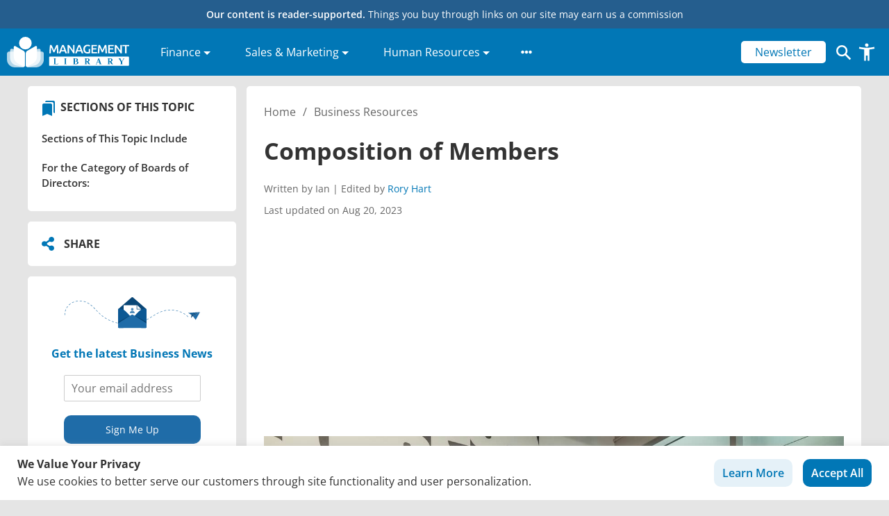

--- FILE ---
content_type: text/html; charset=UTF-8
request_url: https://management.org/boards/staffing/composition-of-members.htm
body_size: 53481
content:
<!doctype html>
<html lang="en-US" prefix="og: https://ogp.me/ns#">
  <head>
  <meta charset="utf-8">
  <meta http-equiv="x-ua-compatible" content="ie=edge">
  <meta name="viewport" content="width=device-width, initial-scale=1, shrink-to-fit=no">
  <link rel="icon" type="image/x-icon" href="/favicon.ico">
  <link crossorigin="" data-rocket-preconnect="" href="https://classic.avantlink.com" rel="preconnect">
  <!-- Google Tag Manager -->
  <script>(function(w,d,s,l,i){w[l]=w[l]||[];w[l].push({'gtm.start':
  new Date().getTime(),event:'gtm.js'});var f=d.getElementsByTagName(s)[0],
  j=d.createElement(s),dl=l!='dataLayer'?'&l='+l:'';j.async=true;j.src=
  'https://www.googletagmanager.com/gtm.js?id='+i+dl;f.parentNode.insertBefore(j,f);
  })(window,document,'script','dataLayer','GTM-M6FJRKWK');</script>
  <!-- End Google Tag Manager -->
  

  <script type="text/javascript">
    (function(c,l,a,r,i,t,y){
        c[a]=c[a]||function(){(c[a].q=c[a].q||[]).push(arguments)};
        t=l.createElement(r);t.async=1;t.src="https://www.clarity.ms/tag/"+i;
        y=l.getElementsByTagName(r)[0];y.parentNode.insertBefore(t,y);
    })(window, document, "clarity", "script", "t2bqagxzeg");
  </script>

  <!-- <script async src="https://pagead2.googlesyndication.com/pagead/js/adsbygoogle.js?client=ca-pub-5285408755266582" crossorigin="anonymous"></script> -->

  
  <script async type="text/javascript" src="//s7.addthis.com/js/300/addthis_widget.js#pubid=ra-61d92c21834e65fc"></script>
  
  <script data-cfasync="false" data-no-defer="1" data-no-minify="1" data-no-optimize="1">var ewww_webp_supported=!1;function check_webp_feature(A,e){var w;e=void 0!==e?e:function(){},ewww_webp_supported?e(ewww_webp_supported):((w=new Image).onload=function(){ewww_webp_supported=0<w.width&&0<w.height,e&&e(ewww_webp_supported)},w.onerror=function(){e&&e(!1)},w.src="data:image/webp;base64,"+{alpha:"UklGRkoAAABXRUJQVlA4WAoAAAAQAAAAAAAAAAAAQUxQSAwAAAARBxAR/Q9ERP8DAABWUDggGAAAABQBAJ0BKgEAAQAAAP4AAA3AAP7mtQAAAA=="}[A])}check_webp_feature("alpha");</script><script data-cfasync="false" data-no-defer="1" data-no-minify="1" data-no-optimize="1">var Arrive=function(c,w){"use strict";if(c.MutationObserver&&"undefined"!=typeof HTMLElement){var r,a=0,u=(r=HTMLElement.prototype.matches||HTMLElement.prototype.webkitMatchesSelector||HTMLElement.prototype.mozMatchesSelector||HTMLElement.prototype.msMatchesSelector,{matchesSelector:function(e,t){return e instanceof HTMLElement&&r.call(e,t)},addMethod:function(e,t,r){var a=e[t];e[t]=function(){return r.length==arguments.length?r.apply(this,arguments):"function"==typeof a?a.apply(this,arguments):void 0}},callCallbacks:function(e,t){t&&t.options.onceOnly&&1==t.firedElems.length&&(e=[e[0]]);for(var r,a=0;r=e[a];a++)r&&r.callback&&r.callback.call(r.elem,r.elem);t&&t.options.onceOnly&&1==t.firedElems.length&&t.me.unbindEventWithSelectorAndCallback.call(t.target,t.selector,t.callback)},checkChildNodesRecursively:function(e,t,r,a){for(var i,n=0;i=e[n];n++)r(i,t,a)&&a.push({callback:t.callback,elem:i}),0<i.childNodes.length&&u.checkChildNodesRecursively(i.childNodes,t,r,a)},mergeArrays:function(e,t){var r,a={};for(r in e)e.hasOwnProperty(r)&&(a[r]=e[r]);for(r in t)t.hasOwnProperty(r)&&(a[r]=t[r]);return a},toElementsArray:function(e){return e=void 0!==e&&("number"!=typeof e.length||e===c)?[e]:e}}),e=(l.prototype.addEvent=function(e,t,r,a){a={target:e,selector:t,options:r,callback:a,firedElems:[]};return this._beforeAdding&&this._beforeAdding(a),this._eventsBucket.push(a),a},l.prototype.removeEvent=function(e){for(var t,r=this._eventsBucket.length-1;t=this._eventsBucket[r];r--)e(t)&&(this._beforeRemoving&&this._beforeRemoving(t),(t=this._eventsBucket.splice(r,1))&&t.length&&(t[0].callback=null))},l.prototype.beforeAdding=function(e){this._beforeAdding=e},l.prototype.beforeRemoving=function(e){this._beforeRemoving=e},l),t=function(i,n){var o=new e,l=this,s={fireOnAttributesModification:!1};return o.beforeAdding(function(t){var e=t.target;e!==c.document&&e!==c||(e=document.getElementsByTagName("html")[0]);var r=new MutationObserver(function(e){n.call(this,e,t)}),a=i(t.options);r.observe(e,a),t.observer=r,t.me=l}),o.beforeRemoving(function(e){e.observer.disconnect()}),this.bindEvent=function(e,t,r){t=u.mergeArrays(s,t);for(var a=u.toElementsArray(this),i=0;i<a.length;i++)o.addEvent(a[i],e,t,r)},this.unbindEvent=function(){var r=u.toElementsArray(this);o.removeEvent(function(e){for(var t=0;t<r.length;t++)if(this===w||e.target===r[t])return!0;return!1})},this.unbindEventWithSelectorOrCallback=function(r){var a=u.toElementsArray(this),i=r,e="function"==typeof r?function(e){for(var t=0;t<a.length;t++)if((this===w||e.target===a[t])&&e.callback===i)return!0;return!1}:function(e){for(var t=0;t<a.length;t++)if((this===w||e.target===a[t])&&e.selector===r)return!0;return!1};o.removeEvent(e)},this.unbindEventWithSelectorAndCallback=function(r,a){var i=u.toElementsArray(this);o.removeEvent(function(e){for(var t=0;t<i.length;t++)if((this===w||e.target===i[t])&&e.selector===r&&e.callback===a)return!0;return!1})},this},i=new function(){var s={fireOnAttributesModification:!1,onceOnly:!1,existing:!1};function n(e,t,r){return!(!u.matchesSelector(e,t.selector)||(e._id===w&&(e._id=a++),-1!=t.firedElems.indexOf(e._id)))&&(t.firedElems.push(e._id),!0)}var c=(i=new t(function(e){var t={attributes:!1,childList:!0,subtree:!0};return e.fireOnAttributesModification&&(t.attributes=!0),t},function(e,i){e.forEach(function(e){var t=e.addedNodes,r=e.target,a=[];null!==t&&0<t.length?u.checkChildNodesRecursively(t,i,n,a):"attributes"===e.type&&n(r,i)&&a.push({callback:i.callback,elem:r}),u.callCallbacks(a,i)})})).bindEvent;return i.bindEvent=function(e,t,r){t=void 0===r?(r=t,s):u.mergeArrays(s,t);var a=u.toElementsArray(this);if(t.existing){for(var i=[],n=0;n<a.length;n++)for(var o=a[n].querySelectorAll(e),l=0;l<o.length;l++)i.push({callback:r,elem:o[l]});if(t.onceOnly&&i.length)return r.call(i[0].elem,i[0].elem);setTimeout(u.callCallbacks,1,i)}c.call(this,e,t,r)},i},o=new function(){var a={};function i(e,t){return u.matchesSelector(e,t.selector)}var n=(o=new t(function(){return{childList:!0,subtree:!0}},function(e,r){e.forEach(function(e){var t=e.removedNodes,e=[];null!==t&&0<t.length&&u.checkChildNodesRecursively(t,r,i,e),u.callCallbacks(e,r)})})).bindEvent;return o.bindEvent=function(e,t,r){t=void 0===r?(r=t,a):u.mergeArrays(a,t),n.call(this,e,t,r)},o};d(HTMLElement.prototype),d(NodeList.prototype),d(HTMLCollection.prototype),d(HTMLDocument.prototype),d(Window.prototype);var n={};return s(i,n,"unbindAllArrive"),s(o,n,"unbindAllLeave"),n}function l(){this._eventsBucket=[],this._beforeAdding=null,this._beforeRemoving=null}function s(e,t,r){u.addMethod(t,r,e.unbindEvent),u.addMethod(t,r,e.unbindEventWithSelectorOrCallback),u.addMethod(t,r,e.unbindEventWithSelectorAndCallback)}function d(e){e.arrive=i.bindEvent,s(i,e,"unbindArrive"),e.leave=o.bindEvent,s(o,e,"unbindLeave")}}(window,void 0),ewww_webp_supported=!1;function check_webp_feature(e,t){var r;ewww_webp_supported?t(ewww_webp_supported):((r=new Image).onload=function(){ewww_webp_supported=0<r.width&&0<r.height,t(ewww_webp_supported)},r.onerror=function(){t(!1)},r.src="data:image/webp;base64,"+{alpha:"UklGRkoAAABXRUJQVlA4WAoAAAAQAAAAAAAAAAAAQUxQSAwAAAARBxAR/Q9ERP8DAABWUDggGAAAABQBAJ0BKgEAAQAAAP4AAA3AAP7mtQAAAA==",animation:"UklGRlIAAABXRUJQVlA4WAoAAAASAAAAAAAAAAAAQU5JTQYAAAD/////AABBTk1GJgAAAAAAAAAAAAAAAAAAAGQAAABWUDhMDQAAAC8AAAAQBxAREYiI/gcA"}[e])}function ewwwLoadImages(e){if(e){for(var t=document.querySelectorAll(".batch-image img, .image-wrapper a, .ngg-pro-masonry-item a, .ngg-galleria-offscreen-seo-wrapper a"),r=0,a=t.length;r<a;r++)ewwwAttr(t[r],"data-src",t[r].getAttribute("data-webp")),ewwwAttr(t[r],"data-thumbnail",t[r].getAttribute("data-webp-thumbnail"));for(var i=document.querySelectorAll("div.woocommerce-product-gallery__image"),r=0,a=i.length;r<a;r++)ewwwAttr(i[r],"data-thumb",i[r].getAttribute("data-webp-thumb"))}for(var n=document.querySelectorAll("video"),r=0,a=n.length;r<a;r++)ewwwAttr(n[r],"poster",e?n[r].getAttribute("data-poster-webp"):n[r].getAttribute("data-poster-image"));for(var o,l=document.querySelectorAll("img.ewww_webp_lazy_load"),r=0,a=l.length;r<a;r++)e&&(ewwwAttr(l[r],"data-lazy-srcset",l[r].getAttribute("data-lazy-srcset-webp")),ewwwAttr(l[r],"data-srcset",l[r].getAttribute("data-srcset-webp")),ewwwAttr(l[r],"data-lazy-src",l[r].getAttribute("data-lazy-src-webp")),ewwwAttr(l[r],"data-src",l[r].getAttribute("data-src-webp")),ewwwAttr(l[r],"data-orig-file",l[r].getAttribute("data-webp-orig-file")),ewwwAttr(l[r],"data-medium-file",l[r].getAttribute("data-webp-medium-file")),ewwwAttr(l[r],"data-large-file",l[r].getAttribute("data-webp-large-file")),null!=(o=l[r].getAttribute("srcset"))&&!1!==o&&o.includes("R0lGOD")&&ewwwAttr(l[r],"src",l[r].getAttribute("data-lazy-src-webp"))),l[r].className=l[r].className.replace(/\bewww_webp_lazy_load\b/,"");for(var s=document.querySelectorAll(".ewww_webp"),r=0,a=s.length;r<a;r++)e?(ewwwAttr(s[r],"srcset",s[r].getAttribute("data-srcset-webp")),ewwwAttr(s[r],"src",s[r].getAttribute("data-src-webp")),ewwwAttr(s[r],"data-orig-file",s[r].getAttribute("data-webp-orig-file")),ewwwAttr(s[r],"data-medium-file",s[r].getAttribute("data-webp-medium-file")),ewwwAttr(s[r],"data-large-file",s[r].getAttribute("data-webp-large-file")),ewwwAttr(s[r],"data-large_image",s[r].getAttribute("data-webp-large_image")),ewwwAttr(s[r],"data-src",s[r].getAttribute("data-webp-src"))):(ewwwAttr(s[r],"srcset",s[r].getAttribute("data-srcset-img")),ewwwAttr(s[r],"src",s[r].getAttribute("data-src-img"))),s[r].className=s[r].className.replace(/\bewww_webp\b/,"ewww_webp_loaded");window.jQuery&&jQuery.fn.isotope&&jQuery.fn.imagesLoaded&&(jQuery(".fusion-posts-container-infinite").imagesLoaded(function(){jQuery(".fusion-posts-container-infinite").hasClass("isotope")&&jQuery(".fusion-posts-container-infinite").isotope()}),jQuery(".fusion-portfolio:not(.fusion-recent-works) .fusion-portfolio-wrapper").imagesLoaded(function(){jQuery(".fusion-portfolio:not(.fusion-recent-works) .fusion-portfolio-wrapper").isotope()}))}function ewwwWebPInit(e){ewwwLoadImages(e),ewwwNggLoadGalleries(e),document.arrive(".ewww_webp",function(){ewwwLoadImages(e)}),document.arrive(".ewww_webp_lazy_load",function(){ewwwLoadImages(e)}),document.arrive("videos",function(){ewwwLoadImages(e)}),"loading"==document.readyState?document.addEventListener("DOMContentLoaded",ewwwJSONParserInit):("undefined"!=typeof galleries&&ewwwNggParseGalleries(e),ewwwWooParseVariations(e))}function ewwwAttr(e,t,r){null!=r&&!1!==r&&e.setAttribute(t,r)}function ewwwJSONParserInit(){"undefined"!=typeof galleries&&check_webp_feature("alpha",ewwwNggParseGalleries),check_webp_feature("alpha",ewwwWooParseVariations)}function ewwwWooParseVariations(e){if(e)for(var t=document.querySelectorAll("form.variations_form"),r=0,a=t.length;r<a;r++){var i=t[r].getAttribute("data-product_variations"),n=!1;try{for(var o in i=JSON.parse(i))void 0!==i[o]&&void 0!==i[o].image&&(void 0!==i[o].image.src_webp&&(i[o].image.src=i[o].image.src_webp,n=!0),void 0!==i[o].image.srcset_webp&&(i[o].image.srcset=i[o].image.srcset_webp,n=!0),void 0!==i[o].image.full_src_webp&&(i[o].image.full_src=i[o].image.full_src_webp,n=!0),void 0!==i[o].image.gallery_thumbnail_src_webp&&(i[o].image.gallery_thumbnail_src=i[o].image.gallery_thumbnail_src_webp,n=!0),void 0!==i[o].image.thumb_src_webp&&(i[o].image.thumb_src=i[o].image.thumb_src_webp,n=!0));n&&ewwwAttr(t[r],"data-product_variations",JSON.stringify(i))}catch(e){}}}function ewwwNggParseGalleries(e){if(e)for(var t in galleries){var r=galleries[t];galleries[t].images_list=ewwwNggParseImageList(r.images_list)}}function ewwwNggLoadGalleries(e){e&&document.addEventListener("ngg.galleria.themeadded",function(e,t){window.ngg_galleria._create_backup=window.ngg_galleria.create,window.ngg_galleria.create=function(e,t){var r=$(e).data("id");return galleries["gallery_"+r].images_list=ewwwNggParseImageList(galleries["gallery_"+r].images_list),window.ngg_galleria._create_backup(e,t)}})}function ewwwNggParseImageList(e){for(var t in e){var r=e[t];if(void 0!==r["image-webp"]&&(e[t].image=r["image-webp"],delete e[t]["image-webp"]),void 0!==r["thumb-webp"]&&(e[t].thumb=r["thumb-webp"],delete e[t]["thumb-webp"]),void 0!==r.full_image_webp&&(e[t].full_image=r.full_image_webp,delete e[t].full_image_webp),void 0!==r.srcsets)for(var a in r.srcsets)nggSrcset=r.srcsets[a],void 0!==r.srcsets[a+"-webp"]&&(e[t].srcsets[a]=r.srcsets[a+"-webp"],delete e[t].srcsets[a+"-webp"]);if(void 0!==r.full_srcsets)for(var i in r.full_srcsets)nggFSrcset=r.full_srcsets[i],void 0!==r.full_srcsets[i+"-webp"]&&(e[t].full_srcsets[i]=r.full_srcsets[i+"-webp"],delete e[t].full_srcsets[i+"-webp"])}return e}check_webp_feature("alpha",ewwwWebPInit);</script>	<style></style>
	
<!-- Search Engine Optimization by Rank Math PRO - https://rankmath.com/ -->
<title>Composition of Members: Effective Boards and Staff</title>
<link crossorigin data-rocket-preconnect href="https://www.clarity.ms" rel="preconnect">
<link crossorigin data-rocket-preconnect href="https://www.googletagmanager.com" rel="preconnect">
<link crossorigin data-rocket-preconnect href="https://s7.addthis.com" rel="preconnect">
<link crossorigin data-rocket-preconnect href="https://fonts.googleapis.com" rel="preconnect">
<link crossorigin data-rocket-preconnect href="https://cdnjs.cloudflare.com" rel="preconnect">
<link crossorigin data-rocket-preconnect href="https://fonts.gstatic.com" rel="preconnect">
<link crossorigin data-rocket-preconnect href="https://classic.avantlink.com" rel="preconnect">
<link crossorigin data-rocket-preconnect href="https://pagead2.googlesyndication.com" rel="preconnect">
<link crossorigin data-rocket-preconnect href="https://www.gstatic.com" rel="preconnect">
<link crossorigin data-rocket-preconnect href="https://translate.googleapis.com" rel="preconnect">
<link crossorigin data-rocket-preconnect href="https://snippet.affilimate.io" rel="preconnect">
<link data-rocket-preload as="style" href="https://fonts.googleapis.com/css?family=Open%20Sans%3A300%2C400%2C500%2C600%2C700&#038;display=swap" rel="preload">
<link href="https://fonts.googleapis.com/css?family=Open%20Sans%3A300%2C400%2C500%2C600%2C700&#038;display=swap" media="print" onload="this.media=&#039;all&#039;" rel="stylesheet">
<noscript><link rel="stylesheet" href="https://fonts.googleapis.com/css?family=Open%20Sans%3A300%2C400%2C500%2C600%2C700&#038;display=swap"></noscript>
<link crossorigin data-rocket-preload as="font" href="https://cdnjs.cloudflare.com/ajax/libs/font-awesome/5.15.3/webfonts/fa-solid-900.woff2" rel="preload">
<link crossorigin data-rocket-preload as="font" href="https://fonts.gstatic.com/s/opensans/v44/memvYaGs126MiZpBA-UvWbX2vVnXBbObj2OVTS-muw.woff2" rel="preload">
<style id="wpr-usedcss">.fa-flip-both{-webkit-transform:scale(-1,-1);transform:scale(-1,-1)}.svg-inline--fa .fa-primary{fill:var(--fa-primary-color,currentColor);opacity:1;opacity:var(--fa-primary-opacity, 1)}.svg-inline--fa .fa-secondary{fill:var(--fa-secondary-color,currentColor);opacity:.4;opacity:var(--fa-secondary-opacity, .4)}.svg-inline--fa mask .fa-primary,.svg-inline--fa mask .fa-secondary{fill:black}svg:not(:root).svg-inline--fa{overflow:visible}.svg-inline--fa{display:inline-block;font-size:inherit;height:1em;overflow:visible;vertical-align:-.125em}.svg-inline--fa.fa-w-10{width:.625em}.svg-inline--fa.fa-w-14{width:.875em}.svg-inline--fa.fa-w-16{width:1em}.svg-inline--fa.fa-fw{width:1.25em}.fa-layers svg.svg-inline--fa{bottom:0;left:0;margin:auto;position:absolute;right:0;top:0}.fa-layers{display:inline-block;height:1em;position:relative;text-align:center;vertical-align:-.125em;width:1em}.fa-layers svg.svg-inline--fa{-webkit-transform-origin:center center;transform-origin:center center}.fa-layers-counter,.fa-layers-text{display:inline-block;position:absolute;text-align:center}.fa-layers-text{left:50%;top:50%;-webkit-transform:translate(-50%,-50%);transform:translate(-50%,-50%);-webkit-transform-origin:center center;transform-origin:center center}.fa-layers-counter{background-color:#ff253a;border-radius:1em;-webkit-box-sizing:border-box;box-sizing:border-box;color:#fff;height:1.5em;line-height:1;max-width:5em;min-width:1.5em;overflow:hidden;padding:.25em;right:0;text-overflow:ellipsis;top:0;-webkit-transform:scale(.25);transform:scale(.25);-webkit-transform-origin:top right;transform-origin:top right}@-webkit-keyframes fa-spin{0%{-webkit-transform:rotate(0);transform:rotate(0)}100%{-webkit-transform:rotate(360deg);transform:rotate(360deg)}}@keyframes fa-spin{0%{-webkit-transform:rotate(0);transform:rotate(0)}100%{-webkit-transform:rotate(360deg);transform:rotate(360deg)}}.fa-flip-vertical{-webkit-transform:scale(1,-1);transform:scale(1,-1)}:root .fa-flip-vertical{-webkit-filter:none;filter:none}img:is([sizes=auto i],[sizes^="auto," i]){contain-intrinsic-size:3000px 1500px}img.emoji{display:inline!important;border:none!important;box-shadow:none!important;height:1em!important;width:1em!important;margin:0 .07em!important;vertical-align:-.1em!important;background:0 0!important;padding:0!important}:where(.wp-block-button__link){border-radius:9999px;box-shadow:none;padding:calc(.667em + 2px) calc(1.333em + 2px);text-decoration:none}:root :where(.wp-block-button .wp-block-button__link.is-style-outline),:root :where(.wp-block-button.is-style-outline>.wp-block-button__link){border:2px solid;padding:.667em 1.333em}:root :where(.wp-block-button .wp-block-button__link.is-style-outline:not(.has-text-color)),:root :where(.wp-block-button.is-style-outline>.wp-block-button__link:not(.has-text-color)){color:currentColor}:root :where(.wp-block-button .wp-block-button__link.is-style-outline:not(.has-background)),:root :where(.wp-block-button.is-style-outline>.wp-block-button__link:not(.has-background)){background-color:initial;background-image:none}:where(.wp-block-calendar table:not(.has-background) th){background:#ddd}:where(.wp-block-columns){margin-bottom:1.75em}:where(.wp-block-columns.has-background){padding:1.25em 2.375em}:where(.wp-block-post-comments input[type=submit]){border:none}.wp-block-cover{align-items:center;background-position:50%;box-sizing:border-box;display:flex;justify-content:center;min-height:430px;overflow:hidden;overflow:clip;padding:1em;position:relative}.wp-block-cover.has-parallax{background-attachment:fixed;background-repeat:no-repeat;background-size:cover}@supports (-webkit-touch-callout:inherit){.wp-block-cover.has-parallax{background-attachment:scroll}}@media (prefers-reduced-motion:reduce){.wp-block-cover.has-parallax{background-attachment:scroll}}:where(.wp-block-cover-image:not(.has-text-color)),:where(.wp-block-cover:not(.has-text-color)){color:#fff}:where(.wp-block-cover-image.is-light:not(.has-text-color)),:where(.wp-block-cover.is-light:not(.has-text-color)){color:#000}:root :where(.wp-block-cover h1:not(.has-text-color)),:root :where(.wp-block-cover h2:not(.has-text-color)),:root :where(.wp-block-cover h3:not(.has-text-color)),:root :where(.wp-block-cover h4:not(.has-text-color)),:root :where(.wp-block-cover h5:not(.has-text-color)),:root :where(.wp-block-cover h6:not(.has-text-color)),:root :where(.wp-block-cover p:not(.has-text-color)){color:inherit}:where(.wp-block-file){margin-bottom:1.5em}:where(.wp-block-file__button){border-radius:2em;display:inline-block;padding:.5em 1em}:where(.wp-block-file__button):is(a):active,:where(.wp-block-file__button):is(a):focus,:where(.wp-block-file__button):is(a):hover,:where(.wp-block-file__button):is(a):visited{box-shadow:none;color:#fff;opacity:.85;text-decoration:none}:where(.wp-block-group.wp-block-group-is-layout-constrained){position:relative}:root :where(.wp-block-image.is-style-rounded img,.wp-block-image .is-style-rounded img){border-radius:9999px}:where(.wp-block-latest-comments:not([style*=line-height] .wp-block-latest-comments__comment)){line-height:1.1}:where(.wp-block-latest-comments:not([style*=line-height] .wp-block-latest-comments__comment-excerpt p)){line-height:1.8}:root :where(.wp-block-latest-posts.is-grid){padding:0}:root :where(.wp-block-latest-posts.wp-block-latest-posts__list){padding-left:0}ul{box-sizing:border-box}:root :where(.wp-block-list.has-background){padding:1.25em 2.375em}:where(.wp-block-navigation.has-background .wp-block-navigation-item a:not(.wp-element-button)),:where(.wp-block-navigation.has-background .wp-block-navigation-submenu a:not(.wp-element-button)){padding:.5em 1em}:where(.wp-block-navigation .wp-block-navigation__submenu-container .wp-block-navigation-item a:not(.wp-element-button)),:where(.wp-block-navigation .wp-block-navigation__submenu-container .wp-block-navigation-submenu a:not(.wp-element-button)),:where(.wp-block-navigation .wp-block-navigation__submenu-container .wp-block-navigation-submenu button.wp-block-navigation-item__content),:where(.wp-block-navigation .wp-block-navigation__submenu-container .wp-block-pages-list__item button.wp-block-navigation-item__content){padding:.5em 1em}:root :where(p.has-background){padding:1.25em 2.375em}:where(p.has-text-color:not(.has-link-color)) a{color:inherit}:where(.wp-block-post-comments-form) input:not([type=submit]),:where(.wp-block-post-comments-form) textarea{border:1px solid #949494;font-family:inherit;font-size:1em}:where(.wp-block-post-comments-form) input:where(:not([type=submit]):not([type=checkbox])),:where(.wp-block-post-comments-form) textarea{padding:calc(.667em + 2px)}:where(.wp-block-post-excerpt){box-sizing:border-box;margin-bottom:var(--wp--style--block-gap);margin-top:var(--wp--style--block-gap)}:where(.wp-block-preformatted.has-background){padding:1.25em 2.375em}:where(.wp-block-search__button){border:1px solid #ccc;padding:6px 10px}:where(.wp-block-search__input){font-family:inherit;font-size:inherit;font-style:inherit;font-weight:inherit;letter-spacing:inherit;line-height:inherit;text-transform:inherit}:where(.wp-block-search__button-inside .wp-block-search__inside-wrapper){border:1px solid #949494;box-sizing:border-box;padding:4px}:where(.wp-block-search__button-inside .wp-block-search__inside-wrapper) .wp-block-search__input{border:none;border-radius:0;padding:0 4px}:where(.wp-block-search__button-inside .wp-block-search__inside-wrapper) .wp-block-search__input:focus{outline:0}:where(.wp-block-search__button-inside .wp-block-search__inside-wrapper) :where(.wp-block-search__button){padding:4px 8px}:root :where(.wp-block-separator.is-style-dots){height:auto;line-height:1;text-align:center}:root :where(.wp-block-separator.is-style-dots):before{color:currentColor;content:"···";font-family:serif;font-size:1.5em;letter-spacing:2em;padding-left:2em}:root :where(.wp-block-site-logo.is-style-rounded){border-radius:9999px}:where(.wp-block-social-links:not(.is-style-logos-only)) .wp-social-link{background-color:#f0f0f0;color:#444}:where(.wp-block-social-links:not(.is-style-logos-only)) .wp-social-link-amazon{background-color:#f90;color:#fff}:where(.wp-block-social-links:not(.is-style-logos-only)) .wp-social-link-bandcamp{background-color:#1ea0c3;color:#fff}:where(.wp-block-social-links:not(.is-style-logos-only)) .wp-social-link-behance{background-color:#0757fe;color:#fff}:where(.wp-block-social-links:not(.is-style-logos-only)) .wp-social-link-bluesky{background-color:#0a7aff;color:#fff}:where(.wp-block-social-links:not(.is-style-logos-only)) .wp-social-link-codepen{background-color:#1e1f26;color:#fff}:where(.wp-block-social-links:not(.is-style-logos-only)) .wp-social-link-deviantart{background-color:#02e49b;color:#fff}:where(.wp-block-social-links:not(.is-style-logos-only)) .wp-social-link-discord{background-color:#5865f2;color:#fff}:where(.wp-block-social-links:not(.is-style-logos-only)) .wp-social-link-dribbble{background-color:#e94c89;color:#fff}:where(.wp-block-social-links:not(.is-style-logos-only)) .wp-social-link-dropbox{background-color:#4280ff;color:#fff}:where(.wp-block-social-links:not(.is-style-logos-only)) .wp-social-link-etsy{background-color:#f45800;color:#fff}:where(.wp-block-social-links:not(.is-style-logos-only)) .wp-social-link-facebook{background-color:#0866ff;color:#fff}:where(.wp-block-social-links:not(.is-style-logos-only)) .wp-social-link-fivehundredpx{background-color:#000;color:#fff}:where(.wp-block-social-links:not(.is-style-logos-only)) .wp-social-link-flickr{background-color:#0461dd;color:#fff}:where(.wp-block-social-links:not(.is-style-logos-only)) .wp-social-link-foursquare{background-color:#e65678;color:#fff}:where(.wp-block-social-links:not(.is-style-logos-only)) .wp-social-link-github{background-color:#24292d;color:#fff}:where(.wp-block-social-links:not(.is-style-logos-only)) .wp-social-link-goodreads{background-color:#eceadd;color:#382110}:where(.wp-block-social-links:not(.is-style-logos-only)) .wp-social-link-google{background-color:#ea4434;color:#fff}:where(.wp-block-social-links:not(.is-style-logos-only)) .wp-social-link-gravatar{background-color:#1d4fc4;color:#fff}:where(.wp-block-social-links:not(.is-style-logos-only)) .wp-social-link-instagram{background-color:#f00075;color:#fff}:where(.wp-block-social-links:not(.is-style-logos-only)) .wp-social-link-lastfm{background-color:#e21b24;color:#fff}:where(.wp-block-social-links:not(.is-style-logos-only)) .wp-social-link-linkedin{background-color:#0d66c2;color:#fff}:where(.wp-block-social-links:not(.is-style-logos-only)) .wp-social-link-mastodon{background-color:#3288d4;color:#fff}:where(.wp-block-social-links:not(.is-style-logos-only)) .wp-social-link-medium{background-color:#000;color:#fff}:where(.wp-block-social-links:not(.is-style-logos-only)) .wp-social-link-meetup{background-color:#f6405f;color:#fff}:where(.wp-block-social-links:not(.is-style-logos-only)) .wp-social-link-patreon{background-color:#000;color:#fff}:where(.wp-block-social-links:not(.is-style-logos-only)) .wp-social-link-pinterest{background-color:#e60122;color:#fff}:where(.wp-block-social-links:not(.is-style-logos-only)) .wp-social-link-pocket{background-color:#ef4155;color:#fff}:where(.wp-block-social-links:not(.is-style-logos-only)) .wp-social-link-reddit{background-color:#ff4500;color:#fff}:where(.wp-block-social-links:not(.is-style-logos-only)) .wp-social-link-skype{background-color:#0478d7;color:#fff}:where(.wp-block-social-links:not(.is-style-logos-only)) .wp-social-link-snapchat{background-color:#fefc00;color:#fff;stroke:#000}:where(.wp-block-social-links:not(.is-style-logos-only)) .wp-social-link-soundcloud{background-color:#ff5600;color:#fff}:where(.wp-block-social-links:not(.is-style-logos-only)) .wp-social-link-spotify{background-color:#1bd760;color:#fff}:where(.wp-block-social-links:not(.is-style-logos-only)) .wp-social-link-telegram{background-color:#2aabee;color:#fff}:where(.wp-block-social-links:not(.is-style-logos-only)) .wp-social-link-threads{background-color:#000;color:#fff}:where(.wp-block-social-links:not(.is-style-logos-only)) .wp-social-link-tiktok{background-color:#000;color:#fff}:where(.wp-block-social-links:not(.is-style-logos-only)) .wp-social-link-tumblr{background-color:#011835;color:#fff}:where(.wp-block-social-links:not(.is-style-logos-only)) .wp-social-link-twitch{background-color:#6440a4;color:#fff}:where(.wp-block-social-links:not(.is-style-logos-only)) .wp-social-link-twitter{background-color:#1da1f2;color:#fff}:where(.wp-block-social-links:not(.is-style-logos-only)) .wp-social-link-vimeo{background-color:#1eb7ea;color:#fff}:where(.wp-block-social-links:not(.is-style-logos-only)) .wp-social-link-vk{background-color:#4680c2;color:#fff}:where(.wp-block-social-links:not(.is-style-logos-only)) .wp-social-link-wordpress{background-color:#3499cd;color:#fff}:where(.wp-block-social-links:not(.is-style-logos-only)) .wp-social-link-whatsapp{background-color:#25d366;color:#fff}:where(.wp-block-social-links:not(.is-style-logos-only)) .wp-social-link-x{background-color:#000;color:#fff}:where(.wp-block-social-links:not(.is-style-logos-only)) .wp-social-link-yelp{background-color:#d32422;color:#fff}:where(.wp-block-social-links:not(.is-style-logos-only)) .wp-social-link-youtube{background-color:red;color:#fff}:where(.wp-block-social-links.is-style-logos-only) .wp-social-link{background:0 0}:where(.wp-block-social-links.is-style-logos-only) .wp-social-link svg{height:1.25em;width:1.25em}:where(.wp-block-social-links.is-style-logos-only) .wp-social-link-amazon{color:#f90}:where(.wp-block-social-links.is-style-logos-only) .wp-social-link-bandcamp{color:#1ea0c3}:where(.wp-block-social-links.is-style-logos-only) .wp-social-link-behance{color:#0757fe}:where(.wp-block-social-links.is-style-logos-only) .wp-social-link-bluesky{color:#0a7aff}:where(.wp-block-social-links.is-style-logos-only) .wp-social-link-codepen{color:#1e1f26}:where(.wp-block-social-links.is-style-logos-only) .wp-social-link-deviantart{color:#02e49b}:where(.wp-block-social-links.is-style-logos-only) .wp-social-link-discord{color:#5865f2}:where(.wp-block-social-links.is-style-logos-only) .wp-social-link-dribbble{color:#e94c89}:where(.wp-block-social-links.is-style-logos-only) .wp-social-link-dropbox{color:#4280ff}:where(.wp-block-social-links.is-style-logos-only) .wp-social-link-etsy{color:#f45800}:where(.wp-block-social-links.is-style-logos-only) .wp-social-link-facebook{color:#0866ff}:where(.wp-block-social-links.is-style-logos-only) .wp-social-link-fivehundredpx{color:#000}:where(.wp-block-social-links.is-style-logos-only) .wp-social-link-flickr{color:#0461dd}:where(.wp-block-social-links.is-style-logos-only) .wp-social-link-foursquare{color:#e65678}:where(.wp-block-social-links.is-style-logos-only) .wp-social-link-github{color:#24292d}:where(.wp-block-social-links.is-style-logos-only) .wp-social-link-goodreads{color:#382110}:where(.wp-block-social-links.is-style-logos-only) .wp-social-link-google{color:#ea4434}:where(.wp-block-social-links.is-style-logos-only) .wp-social-link-gravatar{color:#1d4fc4}:where(.wp-block-social-links.is-style-logos-only) .wp-social-link-instagram{color:#f00075}:where(.wp-block-social-links.is-style-logos-only) .wp-social-link-lastfm{color:#e21b24}:where(.wp-block-social-links.is-style-logos-only) .wp-social-link-linkedin{color:#0d66c2}:where(.wp-block-social-links.is-style-logos-only) .wp-social-link-mastodon{color:#3288d4}:where(.wp-block-social-links.is-style-logos-only) .wp-social-link-medium{color:#000}:where(.wp-block-social-links.is-style-logos-only) .wp-social-link-meetup{color:#f6405f}:where(.wp-block-social-links.is-style-logos-only) .wp-social-link-patreon{color:#000}:where(.wp-block-social-links.is-style-logos-only) .wp-social-link-pinterest{color:#e60122}:where(.wp-block-social-links.is-style-logos-only) .wp-social-link-pocket{color:#ef4155}:where(.wp-block-social-links.is-style-logos-only) .wp-social-link-reddit{color:#ff4500}:where(.wp-block-social-links.is-style-logos-only) .wp-social-link-skype{color:#0478d7}:where(.wp-block-social-links.is-style-logos-only) .wp-social-link-snapchat{color:#fff;stroke:#000}:where(.wp-block-social-links.is-style-logos-only) .wp-social-link-soundcloud{color:#ff5600}:where(.wp-block-social-links.is-style-logos-only) .wp-social-link-spotify{color:#1bd760}:where(.wp-block-social-links.is-style-logos-only) .wp-social-link-telegram{color:#2aabee}:where(.wp-block-social-links.is-style-logos-only) .wp-social-link-threads{color:#000}:where(.wp-block-social-links.is-style-logos-only) .wp-social-link-tiktok{color:#000}:where(.wp-block-social-links.is-style-logos-only) .wp-social-link-tumblr{color:#011835}:where(.wp-block-social-links.is-style-logos-only) .wp-social-link-twitch{color:#6440a4}:where(.wp-block-social-links.is-style-logos-only) .wp-social-link-twitter{color:#1da1f2}:where(.wp-block-social-links.is-style-logos-only) .wp-social-link-vimeo{color:#1eb7ea}:where(.wp-block-social-links.is-style-logos-only) .wp-social-link-vk{color:#4680c2}:where(.wp-block-social-links.is-style-logos-only) .wp-social-link-whatsapp{color:#25d366}:where(.wp-block-social-links.is-style-logos-only) .wp-social-link-wordpress{color:#3499cd}:where(.wp-block-social-links.is-style-logos-only) .wp-social-link-x{color:#000}:where(.wp-block-social-links.is-style-logos-only) .wp-social-link-yelp{color:#d32422}:where(.wp-block-social-links.is-style-logos-only) .wp-social-link-youtube{color:red}:root :where(.wp-block-social-links .wp-social-link a){padding:.25em}:root :where(.wp-block-social-links.is-style-logos-only .wp-social-link a){padding:0}:root :where(.wp-block-social-links.is-style-pill-shape .wp-social-link a){padding-left:.6666666667em;padding-right:.6666666667em}:root :where(.wp-block-tag-cloud.is-style-outline){display:flex;flex-wrap:wrap;gap:1ch}:root :where(.wp-block-tag-cloud.is-style-outline a){border:1px solid;font-size:unset!important;margin-right:0;padding:1ch 2ch;text-decoration:none!important}:root :where(.wp-block-table-of-contents){box-sizing:border-box}:where(.wp-block-term-description){box-sizing:border-box;margin-bottom:var(--wp--style--block-gap);margin-top:var(--wp--style--block-gap)}:where(pre.wp-block-verse){font-family:inherit}.entry-content{counter-reset:footnotes}:root{--wp--preset--font-size--normal:16px;--wp--preset--font-size--huge:42px}html :where(.has-border-color){border-style:solid}html :where([style*=border-top-color]){border-top-style:solid}html :where([style*=border-right-color]){border-right-style:solid}html :where([style*=border-bottom-color]){border-bottom-style:solid}html :where([style*=border-left-color]){border-left-style:solid}html :where([style*=border-width]){border-style:solid}html :where([style*=border-top-width]){border-top-style:solid}html :where([style*=border-right-width]){border-right-style:solid}html :where([style*=border-bottom-width]){border-bottom-style:solid}html :where([style*=border-left-width]){border-left-style:solid}html :where(img[class*=wp-image-]){height:auto;max-width:100%}:where(figure){margin:0 0 1em}html :where(.is-position-sticky){--wp-admin--admin-bar--position-offset:var(--wp-admin--admin-bar--height,0px)}@media screen and (max-width:600px){html :where(.is-position-sticky){--wp-admin--admin-bar--position-offset:0px}}:root{--wp--preset--aspect-ratio--square:1;--wp--preset--aspect-ratio--4-3:4/3;--wp--preset--aspect-ratio--3-4:3/4;--wp--preset--aspect-ratio--3-2:3/2;--wp--preset--aspect-ratio--2-3:2/3;--wp--preset--aspect-ratio--16-9:16/9;--wp--preset--aspect-ratio--9-16:9/16;--wp--preset--color--black:#000000;--wp--preset--color--cyan-bluish-gray:#abb8c3;--wp--preset--color--white:#ffffff;--wp--preset--color--pale-pink:#f78da7;--wp--preset--color--vivid-red:#cf2e2e;--wp--preset--color--luminous-vivid-orange:#ff6900;--wp--preset--color--luminous-vivid-amber:#fcb900;--wp--preset--color--light-green-cyan:#7bdcb5;--wp--preset--color--vivid-green-cyan:#00d084;--wp--preset--color--pale-cyan-blue:#8ed1fc;--wp--preset--color--vivid-cyan-blue:#0693e3;--wp--preset--color--vivid-purple:#9b51e0;--wp--preset--gradient--vivid-cyan-blue-to-vivid-purple:linear-gradient(135deg,rgba(6, 147, 227, 1) 0%,rgb(155, 81, 224) 100%);--wp--preset--gradient--light-green-cyan-to-vivid-green-cyan:linear-gradient(135deg,rgb(122, 220, 180) 0%,rgb(0, 208, 130) 100%);--wp--preset--gradient--luminous-vivid-amber-to-luminous-vivid-orange:linear-gradient(135deg,rgba(252, 185, 0, 1) 0%,rgba(255, 105, 0, 1) 100%);--wp--preset--gradient--luminous-vivid-orange-to-vivid-red:linear-gradient(135deg,rgba(255, 105, 0, 1) 0%,rgb(207, 46, 46) 100%);--wp--preset--gradient--very-light-gray-to-cyan-bluish-gray:linear-gradient(135deg,rgb(238, 238, 238) 0%,rgb(169, 184, 195) 100%);--wp--preset--gradient--cool-to-warm-spectrum:linear-gradient(135deg,rgb(74, 234, 220) 0%,rgb(151, 120, 209) 20%,rgb(207, 42, 186) 40%,rgb(238, 44, 130) 60%,rgb(251, 105, 98) 80%,rgb(254, 248, 76) 100%);--wp--preset--gradient--blush-light-purple:linear-gradient(135deg,rgb(255, 206, 236) 0%,rgb(152, 150, 240) 100%);--wp--preset--gradient--blush-bordeaux:linear-gradient(135deg,rgb(254, 205, 165) 0%,rgb(254, 45, 45) 50%,rgb(107, 0, 62) 100%);--wp--preset--gradient--luminous-dusk:linear-gradient(135deg,rgb(255, 203, 112) 0%,rgb(199, 81, 192) 50%,rgb(65, 88, 208) 100%);--wp--preset--gradient--pale-ocean:linear-gradient(135deg,rgb(255, 245, 203) 0%,rgb(182, 227, 212) 50%,rgb(51, 167, 181) 100%);--wp--preset--gradient--electric-grass:linear-gradient(135deg,rgb(202, 248, 128) 0%,rgb(113, 206, 126) 100%);--wp--preset--gradient--midnight:linear-gradient(135deg,rgb(2, 3, 129) 0%,rgb(40, 116, 252) 100%);--wp--preset--font-size--small:13px;--wp--preset--font-size--medium:20px;--wp--preset--font-size--large:36px;--wp--preset--font-size--x-large:42px;--wp--preset--spacing--20:0.44rem;--wp--preset--spacing--30:0.67rem;--wp--preset--spacing--40:1rem;--wp--preset--spacing--50:1.5rem;--wp--preset--spacing--60:2.25rem;--wp--preset--spacing--70:3.38rem;--wp--preset--spacing--80:5.06rem;--wp--preset--shadow--natural:6px 6px 9px rgba(0, 0, 0, .2);--wp--preset--shadow--deep:12px 12px 50px rgba(0, 0, 0, .4);--wp--preset--shadow--sharp:6px 6px 0px rgba(0, 0, 0, .2);--wp--preset--shadow--outlined:6px 6px 0px -3px rgba(255, 255, 255, 1),6px 6px rgba(0, 0, 0, 1);--wp--preset--shadow--crisp:6px 6px 0px rgba(0, 0, 0, 1)}:where(body){margin:0}:where(.is-layout-flex){gap:.5em}:where(.is-layout-grid){gap:.5em}body{padding-top:0;padding-right:0;padding-bottom:0;padding-left:0}a:where(:not(.wp-element-button)){text-decoration:underline}:root :where(.wp-element-button,.wp-block-button__link){background-color:#32373c;border-width:0;color:#fff;font-family:inherit;font-size:inherit;line-height:inherit;padding:calc(.667em + 2px) calc(1.333em + 2px);text-decoration:none}:where(.wp-block-post-template.is-layout-flex){gap:1.25em}:where(.wp-block-post-template.is-layout-grid){gap:1.25em}:where(.wp-block-columns.is-layout-flex){gap:2em}:where(.wp-block-columns.is-layout-grid){gap:2em}:root :where(.wp-block-pullquote){font-size:1.5em;line-height:1.6}body{margin:0;padding:0;box-sizing:border-box}.width{width:1025px;margin:10px}.management-help-top-stars-rating{unicode-bidi:bidi-override;direction:ltr;align-items:center;font-size:20px;display:flex;gap:5px;justify-content:start}.fa,.fab,.fad,.fal,.far,.fas{-moz-osx-font-smoothing:grayscale;-webkit-font-smoothing:antialiased;display:inline-block;font-style:normal;font-variant:normal;text-rendering:auto;line-height:1}.fa-fw{text-align:center;width:1.25em}.fa-ul{list-style-type:none;margin-left:2.5em;padding-left:0}.fa-ul>li{position:relative}.fa-spin{-webkit-animation:2s linear infinite fa-spin;animation:2s linear infinite fa-spin}@-webkit-keyframes fa-spin{0%{-webkit-transform:rotate(0);transform:rotate(0)}to{-webkit-transform:rotate(1turn);transform:rotate(1turn)}}@keyframes fa-spin{0%{-webkit-transform:rotate(0);transform:rotate(0)}to{-webkit-transform:rotate(1turn);transform:rotate(1turn)}}.fa-flip-vertical{-webkit-transform:scaleY(-1);transform:scaleY(-1)}.fa-flip-both{-webkit-transform:scale(-1);transform:scale(-1)}:root .fa-flip-both,:root .fa-flip-vertical{-webkit-filter:none;filter:none}.fa-arrow-up:before{content:"\f062"}.fa-chevron-left:before{content:"\f053"}.fa-chevron-right:before{content:"\f054"}.fa-ellipsis-h:before{content:"\f141"}.fa-share-alt:before{content:"\f1e0"}.sr-only{border:0;clip:rect(0,0,0,0);height:1px;margin:-1px;overflow:hidden;padding:0;position:absolute;width:1px}.fab{font-family:"Font Awesome 5 Brands"}.fab,.far{font-weight:400}@font-face{font-family:"Font Awesome 5 Free";font-style:normal;font-weight:900;font-display:swap;src:url(https://cdnjs.cloudflare.com/ajax/libs/font-awesome/5.15.3/webfonts/fa-solid-900.eot);src:url(https://cdnjs.cloudflare.com/ajax/libs/font-awesome/5.15.3/webfonts/fa-solid-900.eot?#iefix) format("embedded-opentype"),url(https://cdnjs.cloudflare.com/ajax/libs/font-awesome/5.15.3/webfonts/fa-solid-900.woff2) format("woff2"),url(https://cdnjs.cloudflare.com/ajax/libs/font-awesome/5.15.3/webfonts/fa-solid-900.woff) format("woff"),url(https://cdnjs.cloudflare.com/ajax/libs/font-awesome/5.15.3/webfonts/fa-solid-900.ttf) format("truetype"),url(https://cdnjs.cloudflare.com/ajax/libs/font-awesome/5.15.3/webfonts/fa-solid-900.svg#fontawesome) format("svg")}.fa,.far,.fas{font-family:"Font Awesome 5 Free"}.fa,.fas{font-weight:900}#cookie-law-info-bar{font-size:15px;margin:0 auto;padding:12px 10px;position:absolute;text-align:center;box-sizing:border-box;width:100%;z-index:9999;display:none;left:0;font-weight:300;box-shadow:0 -1px 10px 0 rgba(172,171,171,.3)}#cookie-law-info-again{font-size:10pt;margin:0;padding:5px 10px;text-align:center;z-index:9999;cursor:pointer;box-shadow:#161616 2px 2px 5px 2px}#cookie-law-info-bar span{vertical-align:middle}.cli-plugin-button,.cli-plugin-button:visited{display:inline-block;padding:9px 12px;color:#fff;text-decoration:none;position:relative;cursor:pointer;margin-left:5px;text-decoration:none}.cli-plugin-main-link{margin-left:0;font-weight:550;text-decoration:underline}.cli-plugin-button:hover{background-color:#111;color:#fff;text-decoration:none}.small.cli-plugin-button,.small.cli-plugin-button:visited{font-size:11px}.cli-plugin-button,.cli-plugin-button:visited,.medium.cli-plugin-button,.medium.cli-plugin-button:visited{font-size:13px;font-weight:400;line-height:1}.large.cli-plugin-button,.large.cli-plugin-button:visited{font-size:14px;padding:8px 14px 9px}.green.cli-plugin-button,.green.cli-plugin-button:visited{background-color:#91bd09}.green.cli-plugin-button:hover{background-color:#749a02}.red.cli-plugin-button,.red.cli-plugin-button:visited{background-color:#e62727}.red.cli-plugin-button:hover{background-color:#cf2525}.orange.cli-plugin-button,.orange.cli-plugin-button:visited{background-color:#ff5c00}.orange.cli-plugin-button:hover{background-color:#d45500}.cli-plugin-button{margin-top:5px}.cli-bar-popup{-moz-background-clip:padding;-webkit-background-clip:padding;background-clip:padding-box;-webkit-border-radius:30px;-moz-border-radius:30px;border-radius:30px;padding:20px}.cli-plugin-main-link.cli-plugin-button{text-decoration:none}.cli-plugin-main-link.cli-plugin-button{margin-left:5px}.modal-backdrop.show{opacity:.8}.modal-backdrop{position:fixed;top:0;right:0;bottom:0;left:0;z-index:1039;background-color:#000}.cli-modal-backdrop{position:fixed;top:0;right:0;bottom:0;left:0;z-index:1040;background-color:#000;display:none}.cli-modal-backdrop.cli-show{opacity:.5;display:block}.cli-modal.cli-show{display:block}.cli-modal .cli-modal-dialog{position:relative;width:auto;margin:.5rem;pointer-events:none;font-family:-apple-system,BlinkMacSystemFont,"Segoe UI",Roboto,"Helvetica Neue",Arial,sans-serif,"Apple Color Emoji","Segoe UI Emoji","Segoe UI Symbol";font-size:1rem;font-weight:400;line-height:1.5;color:#212529;text-align:left;display:-ms-flexbox;display:flex;-ms-flex-align:center;align-items:center;min-height:calc(100% - (.5rem * 2))}@media (min-width:992px){.cli-modal .cli-modal-dialog{max-width:900px}}.cli-modal-content{position:relative;display:-ms-flexbox;display:flex;-ms-flex-direction:column;flex-direction:column;width:100%;pointer-events:auto;background-color:#fff;background-clip:padding-box;border-radius:.3rem;outline:0}.cli-modal .cli-modal-close{position:absolute;right:10px;top:10px;z-index:1;padding:0;background-color:transparent!important;border:0;-webkit-appearance:none;font-size:1.5rem;font-weight:700;line-height:1;color:#000;text-shadow:0 1px 0 #fff}.cli-switch{display:inline-block;position:relative;min-height:1px;padding-left:70px;font-size:14px}.cli-switch .cli-slider{background-color:#e3e1e8;height:24px;width:50px;bottom:0;cursor:pointer;left:0;position:absolute;right:0;top:0;transition:.4s}.cli-switch .cli-slider:before{background-color:#fff;bottom:2px;content:"";height:20px;left:2px;position:absolute;transition:.4s;width:20px}.cli-switch input:checked+.cli-slider{background-color:#00acad}.cli-switch input:checked+.cli-slider:before{transform:translateX(26px)}.cli-switch .cli-slider{border-radius:34px}.cli-fade{transition:opacity .15s linear}.cli-tab-content{width:100%;padding:30px}.cli-container-fluid{padding-right:15px;padding-left:15px;margin-right:auto;margin-left:auto}.cli-row{display:-ms-flexbox;display:flex;-ms-flex-wrap:wrap;flex-wrap:wrap;margin-right:-15px;margin-left:-15px}.cli-align-items-stretch{-ms-flex-align:stretch!important;align-items:stretch!important}.cli-px-0{padding-left:0;padding-right:0}.cli-btn{cursor:pointer;font-size:14px;display:inline-block;font-weight:400;text-align:center;white-space:nowrap;vertical-align:middle;-webkit-user-select:none;-moz-user-select:none;-ms-user-select:none;user-select:none;border:1px solid transparent;padding:.5rem 1.25rem;line-height:1;border-radius:.25rem;transition:all .15s ease-in-out}.cli-btn:hover{opacity:.8}.cli-btn:focus{outline:0}.cli-modal-backdrop.cli-show{opacity:.8}.cli-modal-open{overflow:hidden}.cli-barmodal-open{overflow:hidden}.cli-modal-open .cli-modal{overflow-x:hidden;overflow-y:auto}.cli-modal.cli-fade .cli-modal-dialog{transition:-webkit-transform .3s ease-out;transition:transform .3s ease-out;transition:transform .3s ease-out,-webkit-transform .3s ease-out;-webkit-transform:translate(0,-25%);transform:translate(0,-25%)}.cli-modal.cli-show .cli-modal-dialog{-webkit-transform:translate(0,0);transform:translate(0,0)}.cli-modal-backdrop{position:fixed;top:0;right:0;bottom:0;left:0;z-index:1040;background-color:#000;-webkit-transform:scale(0);transform:scale(0);transition:opacity ease-in-out .5s}.cli-modal-backdrop.cli-fade{opacity:0}.cli-modal-backdrop.cli-show{opacity:.5;-webkit-transform:scale(1);transform:scale(1)}.cli-modal{position:fixed;top:0;right:0;bottom:0;left:0;z-index:99999;transform:scale(0);overflow:hidden;outline:0;display:none}.cli-modal a{text-decoration:none}.cli-modal .cli-modal-dialog{position:relative;width:auto;margin:.5rem;pointer-events:none;font-family:inherit;font-size:1rem;font-weight:400;line-height:1.5;color:#212529;text-align:left;display:-ms-flexbox;display:flex;-ms-flex-align:center;align-items:center;min-height:calc(100% - (.5rem * 2))}@media (min-width:576px){.cli-modal .cli-modal-dialog{max-width:500px;margin:1.75rem auto;min-height:calc(100% - (1.75rem * 2))}}.cli-modal-content{position:relative;display:-ms-flexbox;display:flex;-ms-flex-direction:column;flex-direction:column;width:100%;pointer-events:auto;background-color:#fff;background-clip:padding-box;border-radius:.2rem;box-sizing:border-box;outline:0}.cli-modal .row{margin:0 -15px}.cli-modal .modal-body{padding:0;position:relative;-ms-flex:1 1 auto;flex:1 1 auto}.cli-modal .cli-modal-close:focus{outline:0}.cli-switch{display:inline-block;position:relative;min-height:1px;padding-left:38px;font-size:14px}.cli-switch input[type=checkbox]{display:none}.cli-switch .cli-slider{background-color:#e3e1e8;height:20px;width:38px;bottom:0;cursor:pointer;left:0;position:absolute;right:0;top:0;transition:.4s}.cli-switch .cli-slider:before{background-color:#fff;bottom:2px;content:"";height:15px;left:3px;position:absolute;transition:.4s;width:15px}.cli-switch input:checked+.cli-slider{background-color:#61a229}.cli-switch input:checked+.cli-slider:before{transform:translateX(18px)}.cli-switch .cli-slider{border-radius:34px;font-size:0}.cli-switch .cli-slider:before{border-radius:50%}.cli-tab-content{background:#fff}.cli-tab-content{width:100%;padding:5px 30px 5px 5px;box-sizing:border-box}@media (max-width:767px){.cli-tab-content{padding:30px 10px}}.cli-tab-content p{color:#343438;font-size:14px;margin-top:0}.cli-tab-content h4{font-size:20px;margin-bottom:1.5rem;margin-top:0;font-family:inherit;font-weight:500;line-height:1.2;color:inherit}#cookie-law-info-bar .cli-tab-content{background:0 0}#cookie-law-info-bar .cli-nav-link,#cookie-law-info-bar .cli-switch .cli-slider:after,#cookie-law-info-bar .cli-tab-container p,#cookie-law-info-bar span.cli-necessary-caption{color:inherit}#cookie-law-info-bar .cli-tab-header a:before{border-right:1px solid currentColor;border-bottom:1px solid currentColor}#cookie-law-info-bar .cli-row{margin-top:20px}#cookie-law-info-bar .cli-tab-content h4{margin-bottom:.5rem}#cookie-law-info-bar .cli-tab-container{display:none;text-align:left}.cli-tab-footer .cli-btn{background-color:#00acad;padding:10px 15px;text-decoration:none}.cli-tab-footer .wt-cli-privacy-accept-btn{background-color:#61a229;color:#fff;border-radius:0}.cli-tab-footer{width:100%;text-align:right;padding:20px 0}.cli-col-12{width:100%}.cli-tab-header{display:flex;justify-content:space-between}.cli-tab-header a:before{width:10px;height:2px;left:0;top:calc(50% - 1px)}.cli-tab-header a:after{width:2px;height:10px;left:4px;top:calc(50% - 5px);-webkit-transform:none;transform:none}.cli-tab-header a:before{width:7px;height:7px;border-right:1px solid #4a6e78;border-bottom:1px solid #4a6e78;content:" ";transform:rotate(-45deg);-webkit-transition:.2s ease-in-out;-moz-transition:.2s ease-in-out;transition:all .2s ease-in-out;margin-right:10px}.cli-tab-header a.cli-nav-link{position:relative;display:flex;align-items:center;font-size:14px;color:#000;text-transform:capitalize}.cli-tab-header.cli-tab-active .cli-nav-link:before{transform:rotate(45deg);-webkit-transition:.2s ease-in-out;-moz-transition:.2s ease-in-out;transition:all .2s ease-in-out}.cli-tab-header{border-radius:5px;padding:12px 15px;cursor:pointer;transition:background-color .2s ease-out .3s,color .2s ease-out 0s;background-color:#f2f2f2}.cli-modal .cli-modal-close{position:absolute;right:0;top:0;z-index:1;-webkit-appearance:none;width:40px;height:40px;padding:0;border-radius:50%;padding:10px;background:0 0;border:none;min-width:40px}.cli-tab-container h1,.cli-tab-container h4{font-family:inherit;font-size:16px;margin-bottom:15px;margin:10px 0}#cliSettingsPopup .cli-tab-section-container{padding-top:12px}.cli-privacy-content-text,.cli-tab-container p{font-size:14px;line-height:1.4;margin-top:0;padding:0;color:#000}.cli-tab-content{display:none}.cli-tab-section .cli-tab-content{padding:10px 20px 5px}.cli-tab-section{margin-top:5px}.cli-switch .cli-slider:after{content:attr(data-cli-disable);position:absolute;right:50px;color:#000;font-size:12px;text-align:right;min-width:80px}.cli-switch input:checked+.cli-slider:after{content:attr(data-cli-enable)}.cli-privacy-overview:not(.cli-collapsed) .cli-privacy-content{max-height:60px;transition:max-height .15s ease-out;overflow:hidden}a.cli-privacy-readmore{font-size:12px;margin-top:12px;display:inline-block;padding-bottom:0;cursor:pointer;color:#000;text-decoration:underline}.cli-modal-footer{position:relative}a.cli-privacy-readmore:before{content:attr(data-readmore-text)}.cli-collapsed a.cli-privacy-readmore:before{content:attr(data-readless-text)}.cli-collapsed .cli-privacy-content{transition:max-height .25s ease-in}.cli-privacy-content p{margin-bottom:0}.cli-modal-close svg{fill:#000}span.cli-necessary-caption{color:#000;font-size:12px}#cookie-law-info-bar .cli-privacy-overview{display:none}.cli-tab-container .cli-row{max-height:500px;overflow-y:auto}.cli-modal.cli-blowup.cli-out{z-index:-1}.cli-modal.cli-blowup{z-index:999999;transform:scale(1)}.cli-modal.cli-blowup .cli-modal-dialog{animation:.5s cubic-bezier(.165,.84,.44,1) forwards blowUpModal}.cli-modal.cli-blowup.cli-out .cli-modal-dialog{animation:.5s cubic-bezier(.165,.84,.44,1) forwards blowUpModalTwo}@keyframes blowUpModal{0%{transform:scale(0)}100%{transform:scale(1)}}@keyframes blowUpModalTwo{0%{transform:scale(1);opacity:1}50%{transform:scale(.5);opacity:0}100%{transform:scale(0);opacity:0}}.cli_settings_button{cursor:pointer}.wt-cli-sr-only{display:none;font-size:16px}a.wt-cli-element.cli_cookie_close_button{text-decoration:none;color:#333;font-size:22px;line-height:22px;cursor:pointer;position:absolute;right:10px;top:5px}.cli-bar-container{float:none;margin:0 auto;display:-webkit-box;display:-moz-box;display:-ms-flexbox;display:-webkit-flex;display:flex;justify-content:space-between;-webkit-box-align:center;-moz-box-align:center;-ms-flex-align:center;-webkit-align-items:center;align-items:center}.cli-bar-btn_container{margin-left:20px;display:-webkit-box;display:-moz-box;display:-ms-flexbox;display:-webkit-flex;display:flex;-webkit-box-align:center;-moz-box-align:center;-ms-flex-align:center;-webkit-align-items:center;align-items:center;flex-wrap:nowrap}.cli-style-v2 a{cursor:pointer}.cli-bar-btn_container a{white-space:nowrap}.cli-style-v2 .cli-plugin-main-link{font-weight:inherit}.cli-style-v2{font-size:11pt;line-height:18px;font-weight:400}#cookie-law-info-bar[data-cli-type=popup] .cli-bar-container,#cookie-law-info-bar[data-cli-type=widget] .cli-bar-container{display:block}.cli-style-v2 .cli-bar-message{width:70%;text-align:left}#cookie-law-info-bar[data-cli-type=popup] .cli-bar-message,#cookie-law-info-bar[data-cli-type=widget] .cli-bar-message{width:100%}#cookie-law-info-bar[data-cli-type=widget] .cli-style-v2 .cli-bar-btn_container{margin-top:8px;margin-left:0;flex-wrap:wrap}#cookie-law-info-bar[data-cli-type=popup] .cli-style-v2 .cli-bar-btn_container{margin-top:8px;margin-left:0}.cli-style-v2 .cli-bar-btn_container .cli-plugin-main-link,.cli-style-v2 .cli-bar-btn_container .cli_action_button,.cli-style-v2 .cli-bar-btn_container .cli_settings_button{margin-left:5px}#cookie-law-info-bar[data-cli-style=cli-style-v2]{padding:14px 25px}#cookie-law-info-bar[data-cli-style=cli-style-v2][data-cli-type=widget]{padding:32px 30px}#cookie-law-info-bar[data-cli-style=cli-style-v2][data-cli-type=popup]{padding:32px 45px}.cli-style-v2 .cli-plugin-main-link:not(.cli-plugin-button),.cli-style-v2 .cli_action_button:not(.cli-plugin-button),.cli-style-v2 .cli_settings_button:not(.cli-plugin-button){text-decoration:underline}.cli-style-v2 .cli-bar-btn_container .cli-plugin-button{margin-top:5px;margin-bottom:5px}.wt-cli-necessary-checkbox{display:none!important}@media (max-width:985px){.cli-style-v2 .cli-bar-message{width:100%}.cli-style-v2.cli-bar-container{justify-content:left;flex-wrap:wrap}.cli-style-v2 .cli-bar-btn_container{margin-left:0;margin-top:10px}#cookie-law-info-bar[data-cli-style=cli-style-v2],#cookie-law-info-bar[data-cli-style=cli-style-v2][data-cli-type=popup],#cookie-law-info-bar[data-cli-style=cli-style-v2][data-cli-type=widget]{padding:25px}}.wt-cli-privacy-overview-actions{padding-bottom:0}@media only screen and (max-width:479px) and (min-width:320px){.cli-style-v2 .cli-bar-btn_container{flex-wrap:wrap}}.wt-cli-cookie-description{font-size:14px;line-height:1.4;margin-top:0;padding:0;color:#000}body{margin:0;padding:0;font-family:'Open Sans',sans-serif;background-color:#e5e5e5!important}.sign-up-desktop-wapper{gap:24px;display:flex;flex-direction:column;justify-content:center;align-items:center}.sign-up-desktop-img img{max-width:100%;height:auto;margin:auto}.sign-up-desktop-wapper h3{margin:0;color:#2d2d2d;text-align:center;font-size:24px;font-family:'Open Sans';font-style:normal;font-weight:700;line-height:32px}.sidebar_subscribe{background:#fff;padding:30px 20px 5px;margin-top:15px;border-radius:5px}.sidebar_subscribe .sign-up-desktop-img{text-align:center;margin-bottom:20px}.sidebar_subscribe .sign-up-desktop-img img{width:75%}.sidebar_subscribe .sign-up-desktop-wapper h3{text-align:center}#wpforms-43416{margin:5px auto 25px}#wpforms-43416 #wpforms-submit-43416{width:100%;background:#1f6ca8;color:#fff;border:none;border-radius:10px}#wpforms-form-43416 label.wpforms-field-label-inline{font-size:12px!important}@media (max-width:991px){.sidebar_subscribe{display:none}}@media (max-width:767px){.sign-up-desktop-img{max-width:240.471px;height:56px}.sign-up-desktop-img img{max-width:unset;width:100%;height:100%;margin:auto;object-fit:contain}.sign-up-desktop-wapper h3{color:#2d2d2d;text-align:center;font-size:18px;font-family:'Open Sans';font-style:normal;font-weight:700;line-height:24px}}:root{--swiper-navigation-size:44px}.swiper-button-next,.swiper-button-prev{position:absolute;top:50%;width:calc(var(--swiper-navigation-size)/ 44 * 27);height:var(--swiper-navigation-size);margin-top:calc(0px - (var(--swiper-navigation-size)/ 2));z-index:10;cursor:pointer;display:flex;align-items:center;justify-content:center;color:var(--swiper-navigation-color,var(--swiper-theme-color))}.swiper-button-next.swiper-button-disabled,.swiper-button-prev.swiper-button-disabled{opacity:.35;cursor:auto;pointer-events:none}.swiper-button-next:after,.swiper-button-prev:after{font-family:swiper-icons;font-size:var(--swiper-navigation-size);text-transform:none!important;letter-spacing:0;text-transform:none;font-variant:normal;line-height:1}.swiper-button-prev{left:10px;right:auto}.swiper-button-prev:after{content:"prev"}.swiper-button-next{right:10px;left:auto}.swiper-button-next:after{content:"next"}.swiper-button-lock{display:none}.swiper-pagination{position:absolute;text-align:center;transition:opacity .3s;transform:translateZ(0);z-index:10}.swiper-scrollbar{border-radius:10px;position:relative;-ms-touch-action:none;background:rgba(0,0,0,.1)}.swiper-horizontal>.swiper-scrollbar{position:absolute;left:1%;bottom:3px;z-index:50;height:5px;width:98%}.swiper-scrollbar-drag{height:100%;width:100%;position:relative;background:rgba(0,0,0,.5);border-radius:10px;left:0;top:0}.swiper-scrollbar-lock{display:none}:root{--blue:#007bff;--indigo:#6610f2;--purple:#6f42c1;--pink:#e83e8c;--red:#dc3545;--orange:#fd7e14;--yellow:#ffc107;--green:#28a745;--teal:#20c997;--cyan:#17a2b8;--white:#fff;--gray:#6c757d;--gray-dark:#343a40;--primary:#0177b6;--secondary:#6c757d;--success:#28a745;--info:#17a2b8;--warning:#ffc107;--danger:#dc3545;--light:#f8f9fa;--dark:#333;--breakpoint-xs:0;--breakpoint-sm:576px;--breakpoint-md:768px;--breakpoint-lg:992px;--breakpoint-xl:1200px;--font-family-sans-serif:"Open Sans",arial,sans-serif;--font-family-monospace:SFMono-Regular,Menlo,Monaco,Consolas,"Liberation Mono","Courier New",monospace}*,:after,:before{box-sizing:border-box}html{font-family:sans-serif;line-height:1.15;-webkit-text-size-adjust:100%;-webkit-tap-highlight-color:transparent}article,footer,header,main,nav,section{display:block}body{margin:0;font-family:'Open Sans',arial,sans-serif;font-size:1rem;font-weight:400;line-height:1.5;color:#212529;text-align:left;background-color:#e5e5e5}[tabindex="-1"]:focus{outline:0!important}hr{box-sizing:content-box;height:0;overflow:visible}h1,h2,h3,h4,h5{margin-top:0;margin-bottom:.5rem}p{margin-top:0;margin-bottom:1rem}address{font-style:normal;line-height:inherit}address,ul{margin-bottom:1rem}ul{margin-top:0}ul ul{margin-bottom:0}b,strong{font-weight:bolder}a{color:#0177b6;text-decoration:none;background-color:transparent}a:hover{color:#01456a;text-decoration:underline}a:not([href]):not([tabindex]),a:not([href]):not([tabindex]):focus,a:not([href]):not([tabindex]):hover{color:inherit;text-decoration:none}a:not([href]):not([tabindex]):focus{outline:0}code{font-family:SFMono-Regular,Menlo,Monaco,Consolas,'Liberation Mono','Courier New',monospace;font-size:1em}img{border-style:none}img,svg{vertical-align:middle}svg{overflow:hidden}table{border-collapse:collapse}caption{padding-top:.75rem;padding-bottom:.75rem;color:#6c757d;text-align:left;caption-side:bottom}th{text-align:inherit}label{display:inline-block;margin-bottom:.5rem}button{border-radius:0}button:focus{outline:dotted 1px;outline:-webkit-focus-ring-color auto 5px}button,input,optgroup,select,textarea{margin:0;font-family:inherit;font-size:inherit;line-height:inherit}button,input{overflow:visible}button,select{text-transform:none}select{word-wrap:normal}[type=button],[type=reset],[type=submit],button{-webkit-appearance:button}[type=button]:not(:disabled),[type=reset]:not(:disabled),[type=submit]:not(:disabled),button:not(:disabled){cursor:pointer}[type=button]::-moz-focus-inner,[type=reset]::-moz-focus-inner,[type=submit]::-moz-focus-inner,button::-moz-focus-inner{padding:0;border-style:none}input[type=checkbox],input[type=radio]{box-sizing:border-box;padding:0}input[type=date],input[type=month]{-webkit-appearance:listbox}textarea{overflow:auto;resize:vertical}fieldset{min-width:0;padding:0;margin:0;border:0}legend{display:block;width:100%;max-width:100%;padding:0;margin-bottom:.5rem;font-size:1.5rem;line-height:inherit;color:inherit;white-space:normal}progress{vertical-align:baseline}[type=number]::-webkit-inner-spin-button,[type=number]::-webkit-outer-spin-button{height:auto}[type=search]{outline-offset:-2px;-webkit-appearance:none}[type=search]::-webkit-search-decoration{-webkit-appearance:none}::-webkit-file-upload-button{font:inherit;-webkit-appearance:button}summary{display:list-item;cursor:pointer}template{display:none}[hidden]{display:none!important}h1,h2,h3,h4,h5{margin-bottom:.5rem;font-weight:500;line-height:1.2}h1{font-size:2.5rem}h2{font-size:2rem}h3{font-size:1.75rem}h4{font-size:1.5rem}h5{font-size:1.25rem}hr{margin-top:1rem;margin-bottom:1rem;border:0;border-top:1px solid rgba(0,0,0,.1)}.small{font-size:80%;font-weight:400}code{font-size:87.5%;color:#e83e8c;word-break:break-word}a>code{color:inherit}.container{width:100%;padding-right:15px;padding-left:15px;margin-right:auto;margin-left:auto}@media (min-width:576px){.container{max-width:540px}}@media (min-width:768px){.container{max-width:720px}}@media (min-width:992px){.cli-modal .cli-modal-dialog{max-width:645px}.container{max-width:960px}}@media (min-width:1200px){.container{max-width:1140px}}.row{display:flex;flex-wrap:wrap;margin-right:-15px;margin-left:-15px}.no-gutters{margin-right:0;margin-left:0}.no-gutters>[class*=col-]{padding-right:0;padding-left:0}.col-12,.col-lg-3,.col-lg-4,.col-lg-8,.col-lg-9,.col-md-12,.col-md-9,.col-sm-12{position:relative;width:100%;padding-right:15px;padding-left:15px}.col-12{flex:0 0 100%;max-width:100%}.order-0{order:0}.order-1{order:1}@media (min-width:576px){.col-sm-12{flex:0 0 100%;max-width:100%}.order-sm-0{order:0}.order-sm-1{order:1}}@media (min-width:768px){.col-md-9{flex:0 0 75%;max-width:75%}.col-md-12{flex:0 0 100%;max-width:100%}.order-md-0{order:0}.order-md-1{order:1}}@media (min-width:992px){.col-lg-3{flex:0 0 25%;max-width:25%}.col-lg-4{flex:0 0 33.33333%;max-width:33.33333%}.col-lg-8{flex:0 0 66.66667%;max-width:66.66667%}.col-lg-9{flex:0 0 75%;max-width:75%}.order-lg-0{order:0}.order-lg-1{order:1}}.table{width:100%;margin-bottom:1rem;color:#212529}.table td,.table th{padding:.75rem;vertical-align:top;border-top:1px solid #dee2e6}.table tbody+tbody{border-top:2px solid #dee2e6}.form-control{display:block;width:100%;height:calc(1.5em + .75rem + 2px);padding:.375rem .75rem;font-size:1rem;font-weight:400;line-height:1.5;color:#495057;background-color:#f0f0f0;background-clip:padding-box;border:1px solid #ced4da;border-radius:.25rem;transition:border-color .15s ease-in-out,box-shadow .15s ease-in-out}@media (prefers-reduced-motion:reduce){.form-control{transition:none}}.form-control::-ms-expand{background-color:transparent;border:0}.form-control:focus{color:#495057;background-color:#f0f0f0;border-color:#39b9fe;outline:0;box-shadow:0 0 0 .2rem rgba(1,119,182,.25)}.form-control::placeholder{color:#6c757d;opacity:1}.form-control:disabled{background-color:#e9ecef;opacity:1}select.form-control:focus::-ms-value{color:#495057;background-color:#f0f0f0}select.form-control[multiple],select.form-control[size],textarea.form-control{height:auto}.form-check-label{margin-bottom:0}.btn{display:inline-block;font-weight:400;color:#212529;text-align:center;vertical-align:middle;user-select:none;background-color:transparent;border:1px solid transparent;padding:.375rem .75rem;font-size:1rem;line-height:1.5;border-radius:.25rem;transition:color .15s ease-in-out,background-color .15s ease-in-out,border-color .15s ease-in-out,box-shadow .15s ease-in-out}@media (prefers-reduced-motion:reduce){.btn{transition:none}}.btn:hover{color:#212529;text-decoration:none}.btn.focus,.btn:focus{outline:0;box-shadow:0 0 0 .2rem rgba(1,119,182,.25)}.btn.disabled,.btn:disabled{opacity:.65}a.btn.disabled,fieldset:disabled a.btn{pointer-events:none}.fade{transition:opacity .15s linear}@media (prefers-reduced-motion:reduce){.fade{transition:none}}.fade:not(.show){opacity:0}.collapse:not(.show){display:none}.collapsing{position:relative;height:0;overflow:hidden;transition:height .35s ease}.dropdown,.dropleft,.dropright,.dropup{position:relative}.dropdown-toggle{white-space:nowrap}.dropdown-toggle:after{display:inline-block;margin-left:.255em;vertical-align:.255em;content:"";border-top:.3em solid;border-right:.3em solid transparent;border-bottom:0;border-left:.3em solid transparent}.dropdown-toggle:empty:after{margin-left:0}.dropdown-menu{position:absolute;top:100%;left:0;z-index:1000;display:none;float:left;min-width:10rem;padding:.5rem 0;margin:.125rem 0 0;font-size:1rem;color:#212529;text-align:left;list-style:none;background-color:#fff;background-clip:padding-box;border:1px solid rgba(0,0,0,.15);border-radius:.25rem}.dropdown-menu-right{right:0;left:auto}.dropup .dropdown-menu{top:auto;bottom:100%;margin-top:0;margin-bottom:.125rem}.dropup .dropdown-toggle:after{display:inline-block;margin-left:.255em;vertical-align:.255em;content:"";border-top:0;border-right:.3em solid transparent;border-bottom:.3em solid;border-left:.3em solid transparent}.dropup .dropdown-toggle:empty:after{margin-left:0}.dropright .dropdown-menu{top:0;right:auto;left:100%;margin-top:0;margin-left:.125rem}.dropright .dropdown-toggle:after{display:inline-block;margin-left:.255em;vertical-align:.255em;content:"";border-top:.3em solid transparent;border-right:0;border-bottom:.3em solid transparent;border-left:.3em solid}.dropright .dropdown-toggle:empty:after{margin-left:0}.dropright .dropdown-toggle:after{vertical-align:0}.dropleft .dropdown-menu{top:0;right:100%;left:auto;margin-top:0;margin-right:.125rem}.dropleft .dropdown-toggle:after{display:inline-block;margin-left:.255em;vertical-align:.255em;content:"";display:none}.dropleft .dropdown-toggle:before{display:inline-block;margin-right:.255em;vertical-align:.255em;content:"";border-top:.3em solid transparent;border-right:.3em solid;border-bottom:.3em solid transparent}.dropleft .dropdown-toggle:empty:after{margin-left:0}.dropleft .dropdown-toggle:before{vertical-align:0}.dropdown-menu[x-placement^=bottom],.dropdown-menu[x-placement^=left],.dropdown-menu[x-placement^=right],.dropdown-menu[x-placement^=top]{right:auto;bottom:auto}.dropdown-item{display:block;width:100%;padding:.25rem 1.5rem;clear:both;font-weight:400;color:#212529;text-align:inherit;white-space:nowrap;background-color:transparent;border:0}.dropdown-item:focus,.dropdown-item:hover{color:#16181b;text-decoration:none;background-color:#f8f9fa}.dropdown-item.active,.dropdown-item:active{color:#fff;text-decoration:none;background-color:#0177b6}.dropdown-item.disabled,.dropdown-item:disabled{color:#6c757d;pointer-events:none;background-color:transparent}.dropdown-menu.show{display:block}.input-group{position:relative;display:flex;flex-wrap:wrap;align-items:stretch;width:100%}.input-group>.form-control{position:relative;flex:1 1 auto;width:1%;margin-bottom:0}.input-group>.form-control+.form-control{margin-left:-1px}.input-group>.form-control:focus{z-index:3}.input-group>.form-control:not(:last-child){border-top-right-radius:0;border-bottom-right-radius:0}.input-group>.form-control:not(:first-child){border-top-left-radius:0;border-bottom-left-radius:0}.input-group-append{display:flex}.input-group-append .btn{position:relative;z-index:2}.input-group-append .btn:focus{z-index:3}.input-group-append .btn+.btn{margin-left:-1px}.input-group-append{margin-left:-1px}.input-group>.input-group-append:last-child>.btn:not(:last-child):not(.dropdown-toggle),.input-group>.input-group-append:not(:last-child)>.btn{border-top-right-radius:0;border-bottom-right-radius:0}.input-group>.input-group-append>.btn{border-top-left-radius:0;border-bottom-left-radius:0}.nav-link{display:block;padding:.5rem 1rem}.nav-link:focus,.nav-link:hover{text-decoration:none}.nav-link.disabled{color:#6c757d;pointer-events:none;cursor:default}.navbar{position:relative;padding:.5rem 1rem}.navbar,.navbar>.container{display:flex;flex-wrap:wrap;align-items:center;justify-content:space-between}.navbar-brand{display:inline-block;padding-top:.3125rem;padding-bottom:.3125rem;margin-right:1rem;font-size:1.25rem;line-height:inherit;white-space:nowrap}.navbar-brand:focus,.navbar-brand:hover{text-decoration:none}.navbar-nav{display:flex;flex-direction:column;padding-left:0;margin-bottom:0;list-style:none}.navbar-nav .nav-link{padding-right:0;padding-left:0}.navbar-nav .dropdown-menu{position:static;float:none}.navbar-collapse{flex-basis:100%;flex-grow:1;align-items:center}.navbar-toggler{padding:.25rem .75rem;font-size:1.25rem;line-height:1;background-color:transparent;border:1px solid transparent;border-radius:.25rem}.navbar-toggler:focus,.navbar-toggler:hover{text-decoration:none}.navbar-toggler-icon{display:inline-block;width:1.5em;height:1.5em;vertical-align:middle;content:"";background:50% no-repeat;background-size:100% 100%}@media (max-width:991.98px){.navbar-expand-lg>.container{padding-right:0;padding-left:0}}@media (min-width:992px){.navbar-expand-lg{flex-flow:row nowrap;justify-content:flex-start}.navbar-expand-lg .navbar-nav{flex-direction:row}.navbar-expand-lg .navbar-nav .dropdown-menu{position:absolute}.navbar-expand-lg .navbar-nav .nav-link{padding-right:.5rem;padding-left:.5rem}.navbar-expand-lg>.container{flex-wrap:nowrap}.navbar-expand-lg .navbar-collapse{display:flex!important;flex-basis:auto}.navbar-expand-lg .navbar-toggler{display:none}}.navbar-dark .navbar-brand,.navbar-dark .navbar-brand:focus,.navbar-dark .navbar-brand:hover{color:#fff}.navbar-dark .navbar-nav .nav-link{color:hsla(0,0%,100%,.5)}.navbar-dark .navbar-nav .nav-link:focus,.navbar-dark .navbar-nav .nav-link:hover{color:hsla(0,0%,100%,.75)}.navbar-dark .navbar-nav .nav-link.disabled{color:hsla(0,0%,100%,.25)}.navbar-dark .navbar-nav .active>.nav-link,.navbar-dark .navbar-nav .nav-link.active,.navbar-dark .navbar-nav .nav-link.show,.navbar-dark .navbar-nav .show>.nav-link{color:#fff}.navbar-dark .navbar-toggler{color:hsla(0,0%,100%,.5);border-color:hsla(0,0%,100%,.1)}.navbar-dark .navbar-toggler-icon{background-image:none}.card{position:relative;display:flex;flex-direction:column;min-width:0;word-wrap:break-word;background-color:#fff;background-clip:border-box;border:1px solid rgba(0,0,0,.125);border-radius:.25rem}.card>hr{margin-right:0;margin-left:0}.card>.list-group:first-child .list-group-item:first-child{border-top-left-radius:.25rem;border-top-right-radius:.25rem}.card>.list-group:last-child .list-group-item:last-child{border-bottom-right-radius:.25rem;border-bottom-left-radius:.25rem}.breadcrumb{display:flex;flex-wrap:wrap;padding:.75rem 1rem;margin-bottom:1rem;list-style:none;background-color:#e9ecef;border-radius:.25rem}.pagination{display:flex;padding-left:0;list-style:none;border-radius:.25rem}.alert{position:relative;padding:.75rem 1.25rem;margin-bottom:1rem;border:1px solid transparent;border-radius:.25rem}.progress{display:flex;height:1rem;overflow:hidden;font-size:.75rem;background-color:#e9ecef;border-radius:.25rem}.media{display:flex;align-items:flex-start}.list-group{display:flex;flex-direction:column;padding-left:0;margin-bottom:0}.list-group-item{position:relative;display:block;padding:.75rem 1.25rem;margin-bottom:-1px;background-color:#fff;border:1px solid rgba(0,0,0,.125)}.list-group-item:first-child{border-top-left-radius:.25rem;border-top-right-radius:.25rem}.list-group-item:last-child{margin-bottom:0;border-bottom-right-radius:.25rem;border-bottom-left-radius:.25rem}.list-group-item.disabled,.list-group-item:disabled{color:#6c757d;pointer-events:none;background-color:#fff}.list-group-item.active{z-index:2;color:#fff;background-color:#0177b6;border-color:#0177b6}.close{float:right;font-size:1.5rem;font-weight:700;line-height:1;color:#000;text-shadow:0 1px 0 #fff;opacity:.5}.close:hover{color:#000;text-decoration:none}.close:not(:disabled):not(.disabled):focus,.close:not(:disabled):not(.disabled):hover{opacity:.75}button.close{padding:0;background-color:transparent;border:0;appearance:none}a.close.disabled{pointer-events:none}.toast{max-width:350px;overflow:hidden;font-size:.875rem;background-color:hsla(0,0%,100%,.85);background-clip:padding-box;border:1px solid rgba(0,0,0,.1);box-shadow:0 .25rem .75rem rgba(0,0,0,.1);backdrop-filter:blur(10px);opacity:0;border-radius:.25rem}.toast:not(:last-child){margin-bottom:.75rem}.toast.showing{opacity:1}.toast.show{display:block;opacity:1}.toast.hide{display:none}.modal-open{overflow:hidden}.modal-open .modal{overflow-x:hidden;overflow-y:auto}.modal{position:fixed;top:0;left:0;z-index:1050;display:none;width:100%;height:100%;overflow:hidden;outline:0}.modal-dialog{position:relative;width:auto;margin:.5rem;pointer-events:none}.modal.fade .modal-dialog{transition:transform .3s ease-out;transform:translateY(-50px)}@media (prefers-reduced-motion:reduce){.collapsing{transition:none}.modal.fade .modal-dialog{transition:none}}.modal.show .modal-dialog{transform:none}.modal-dialog-scrollable{display:flex;max-height:calc(100% - 1rem)}.modal-dialog-scrollable .modal-content{max-height:calc(100vh - 1rem);overflow:hidden}.modal-dialog-scrollable .modal-header{flex-shrink:0}.modal-dialog-scrollable .modal-body{overflow-y:auto}.modal-dialog-centered{display:flex;align-items:center;min-height:calc(100% - 1rem)}.modal-dialog-centered:before{display:block;height:calc(100vh - 1rem);content:""}.modal-dialog-centered.modal-dialog-scrollable{flex-direction:column;justify-content:center;height:100%}.modal-dialog-centered.modal-dialog-scrollable .modal-content{max-height:none}.modal-dialog-centered.modal-dialog-scrollable:before{content:none}.modal-content{position:relative;display:flex;flex-direction:column;width:100%;pointer-events:auto;background-color:#fff;background-clip:padding-box;border:1px solid rgba(0,0,0,.2);border-radius:.3rem;outline:0}.modal-backdrop{position:fixed;top:0;left:0;z-index:1040;width:100vw;height:100vh;background-color:#000}.modal-backdrop.fade{opacity:0}.modal-backdrop.show{opacity:.5}.modal-header{display:flex;align-items:flex-start;justify-content:space-between;padding:1rem;border-bottom:1px solid #dee2e6;border-top-left-radius:.3rem;border-top-right-radius:.3rem}.modal-header .close{padding:1rem;margin:-1rem -1rem -1rem auto}.modal-body{position:relative;flex:1 1 auto;padding:1rem}.modal-scrollbar-measure{position:absolute;top:-9999px;width:50px;height:50px;overflow:scroll}@media (min-width:576px){.modal-dialog{max-width:500px;margin:1.75rem auto}.modal-dialog-scrollable{max-height:calc(100% - 3.5rem)}.modal-dialog-scrollable .modal-content{max-height:calc(100vh - 3.5rem)}.modal-dialog-centered{min-height:calc(100% - 3.5rem)}.modal-dialog-centered:before{height:calc(100vh - 3.5rem)}.page:not(.home) .wrap .main>:not(.managementhelp-block-page-statistics):not(.managementhelp-block-page-text):not(.managementhelp-block-page-text-and-image):not(.managementhelp-block-page-text-on-image):not(.managementhelp-block-page-brand-logo):not(.managementhelp-block-page-faq):not(.managementhelp-block-page-multi-text):not(.managementhelp-block-page-customer-testimonials){max-width:540px}}@media (min-width:992px){.modal-lg{max-width:800px}header .navbar a{font-size:1.6rem}header .navbar .navbar-nav .nav-link{color:#fff}header .navbar .navbar-brand{margin-right:2rem;min-width:50px}header .navbar .navbar-brand .custom-logo{height:44px;width:auto;min-width:50px}header .navbar .navbar-nav{white-space:nowrap}header .navbar .navbar-nav>.nav-item{margin-left:2rem;margin-right:2rem}header .navbar .navbar-nav>.nav-item.overflow-nav{display:none;position:relative;line-height:3.5rem}}.tooltip{position:absolute;z-index:1070;display:block;margin:0;font-family:'Open Sans',arial,sans-serif;font-style:normal;font-weight:400;line-height:1.5;text-align:left;text-align:start;text-decoration:none;text-shadow:none;text-transform:none;letter-spacing:normal;word-break:normal;word-spacing:normal;white-space:normal;line-break:auto;font-size:.875rem;word-wrap:break-word;opacity:0}.tooltip.show{opacity:.9}.tooltip .arrow{position:absolute;display:block;width:.8rem;height:.4rem}.tooltip .arrow:before{position:absolute;content:"";border-color:transparent;border-style:solid}.tooltip-inner{max-width:200px;padding:.25rem .5rem;color:#fff;text-align:center;background-color:#000;border-radius:.25rem}.popover{top:0;left:0;z-index:1060;max-width:276px;font-family:'Open Sans',arial,sans-serif;font-style:normal;font-weight:400;line-height:1.5;text-align:left;text-align:start;text-decoration:none;text-shadow:none;text-transform:none;letter-spacing:normal;word-break:normal;word-spacing:normal;white-space:normal;line-break:auto;font-size:.875rem;word-wrap:break-word;background-color:#fff;background-clip:padding-box;border:1px solid rgba(0,0,0,.2);border-radius:.3rem}.popover,.popover .arrow{position:absolute;display:block}.popover .arrow{width:1rem;height:.5rem;margin:0 .3rem}.popover .arrow:after,.popover .arrow:before{position:absolute;display:block;content:"";border-color:transparent;border-style:solid}.popover-header{padding:.5rem .75rem;margin-bottom:0;font-size:1rem;background-color:#f7f7f7;border-bottom:1px solid #ebebeb;border-top-left-radius:calc(.3rem - 1px);border-top-right-radius:calc(.3rem - 1px)}.popover-header:empty{display:none}.popover-body{padding:.5rem .75rem;color:#212529}.carousel{position:relative}.carousel.pointer-event{touch-action:pan-y}.carousel-item{position:relative;display:none;float:left;width:100%;margin-right:-100%;backface-visibility:hidden;transition:transform .6s ease-in-out}.carousel-item-next,.carousel-item-prev,.carousel-item.active{display:block}.active.carousel-item-right,.carousel-item-next:not(.carousel-item-left){transform:translateX(100%)}.active.carousel-item-left,.carousel-item-prev:not(.carousel-item-right){transform:translateX(-100%)}.carousel-indicators{position:absolute;right:0;bottom:0;left:0;z-index:15;display:flex;justify-content:center;padding-left:0;margin-right:15%;margin-left:15%;list-style:none}.carousel-indicators li{box-sizing:content-box;flex:0 1 auto;width:30px;height:3px;margin-right:3px;margin-left:3px;text-indent:-999px;cursor:pointer;background-color:#fff;background-clip:padding-box;border-top:10px solid transparent;border-bottom:10px solid transparent;opacity:.5;transition:opacity .6s ease}@media (prefers-reduced-motion:reduce){.carousel-item{transition:none}.carousel-indicators li{transition:none}}.carousel-indicators .active{opacity:1}.bg-primary{background-color:#0177b6!important}a.bg-primary:focus,a.bg-primary:hover,button.bg-primary:focus,button.bg-primary:hover{background-color:#015683!important}.border{border:1px solid #dee2e6!important}.position-static{position:static!important}@supports (position:sticky){.sticky-top{position:sticky;top:0;z-index:1020}}.sr-only{position:absolute;width:1px;height:1px;padding:0;overflow:hidden;clip:rect(0,0,0,0);white-space:nowrap;border:0}.m-0{margin:0!important}.mt-2{margin-top:.5rem!important}.ml-2{margin-left:.5rem!important}.mt-4{margin-top:1.5rem!important}.mb-4{margin-bottom:1.5rem!important}.mr-5{margin-right:3rem!important}.p-0{padding:0!important}.pr-0{padding-right:0!important}.pl-0{padding-left:0!important}.visible{visibility:visible!important}@media print{*,:after,:before{text-shadow:none!important;box-shadow:none!important}a:not(.btn){text-decoration:underline}img,tr{page-break-inside:avoid}h2,h3,p{orphans:3;widows:3}h2,h3{page-break-after:avoid}@page{size:a3}.container,body{min-width:992px!important}.navbar{display:none}.table{border-collapse:collapse!important}.table td,.table th{background-color:#fff!important}}:root{--swiper-theme-color:#007aff}.swiper{margin-left:auto;margin-right:auto;position:relative;overflow:hidden;list-style:none;padding:0;z-index:1}.swiper-wrapper{position:relative;width:100%;height:100%;z-index:1;display:flex;transition-property:transform;box-sizing:content-box}.swiper-wrapper{transform:translateZ(0)}.swiper-pointer-events{touch-action:pan-y}.swiper-slide{flex-shrink:0;width:100%;height:100%;position:relative;transition-property:transform}.swiper-slide-invisible-blank{visibility:hidden}.swiper-autoheight,.swiper-autoheight .swiper-slide{height:auto}.swiper-autoheight .swiper-wrapper{align-items:flex-start;transition-property:transform,height}html{font-size:10px;counter-reset:post-product-promote-number}*{outline:0;-webkit-tap-highlight-color:transparent}body{font-size:1.4rem!important;background-color:#e5e5e5!important;color:#333}.bg-primary{background-color:#0177b6}@media (min-width:1230px){.container{max-width:1200px!important}}@media (min-width:1300px){.container{width:95%;max-width:1400px!important}}.hide{display:none!important}.show-inline-block{display:inline-block!important}a:hover{text-decoration:none}@media (min-width:992px) and (max-width:991px){header .navbar .navbar-nav>.nav-item.overflow-nav{display:none!important}}@media (min-width:992px){header .navbar .navbar-nav>.nav-item.overflow-nav .overflow-nav-list{background:#0177b6;position:absolute;left:-2rem;top:4rem;border-radius:5px;min-width:200px;color:#fff;list-style:none;z-index:1;box-shadow:0 0 30px rgba(0,0,0,.2);margin:0;padding:10px 0;visibility:hidden}header .navbar .navbar-nav>.nav-item.overflow-nav .overflow-nav-list a{color:#fff;padding-left:20px;padding-right:20px}header .navbar .navbar-nav>.nav-item.overflow-nav .overflow-nav-list a:active,header .navbar .navbar-nav>.nav-item.overflow-nav .overflow-nav-list a:hover{background:#255e8e}header .navbar .navbar-nav>.nav-item.overflow-nav .overflow-nav-list.show{opacity:1;visibility:visible}header .navbar .navbar-nav>.nav-item.overflow-nav .overflow-nav-list .dropdown-menu{position:relative;box-shadow:none;background:0 0;padding:0}header .navbar .navbar-nav>.nav-item.overflow-nav .overflow-nav-list .dropdown-menu li{padding:0}header .navbar .navbar-nav>.nav-item.overflow-nav .overflow-nav-list .dropdown-menu li a{padding-top:5px;padding-bottom:5px}header .navbar .navbar-nav>.nav-item.overflow-nav .overflow-nav-title{cursor:pointer;color:#fff;font-size:1.6rem;background-color:transparent}header .navbar .dropdown .dropdown-toggle:after{border-top:.5rem solid;border-right:.5rem solid transparent;border-bottom:0;border-left:.5rem solid transparent;vertical-align:.2rem}header .navbar .overflow-nav-list .dropdown .dropdown-toggle:after{transform:rotate(270deg)}header .navbar .overflow-nav-list .dropdown.show .dropdown-toggle:after{transform:rotate(0)}header .navbar .nav-item .dropdown-menu{position:absolute;border:0;box-shadow:0 0 30px rgba(0,0,0,.2);padding:10px 0;border-radius:5px}header .navbar .nav-item .dropdown-menu li{position:relative;padding:0 10px;min-width:200px}header .navbar .nav-item .dropdown-menu li a{position:relative;padding:10px;border-radius:5px;min-width:200px}header .navbar .nav-item .dropdown-menu li a:hover{color:#0177b6;background-color:#e5f1f8}header .navbar .nav-item .dropdown-menu li a svg{position:absolute;right:1rem;top:1.5rem}header .navbar .tools{padding-right:1rem}header .navbar .tools .human{margin-left:3rem}header .navbar .tools img{cursor:pointer}header .navbar .tools img:hover{opacity:.7}}@media (min-width:992px) and (max-width:1300px){header .navbar .navbar-nav>.nav-item.overflow-nav .overflow-nav-list{right:-2rem;left:auto}}@media (min-width:992px){header .navbar{max-width:none!important;margin:auto;padding-top:9px;padding-bottom:9px}.global-search-box .modal-dialog{max-width:800px!important}}@media (min-width:1500px){header .navbar{width:100%;padding-right:20px;padding-left:20px;height:74px}header .navbar .custom-logo-link{position:absolute;left:20px;top:10px}header .navbar .navbar-collapse{flex-wrap:nowrap;align-items:center;justify-content:end;width:100%;padding-right:15px;padding-left:15px;margin-right:auto;margin-left:auto;max-width:1150px!important}}@media (min-width:1750px){header .navbar .navbar-collapse{max-width:1400px!important}}header .navbar .search{position:relative;width:22px;height:22px}header .navbar .search img{position:absolute;z-index:3;right:0;top:1px;max-width:unset}@media (max-width:991px){header .navbar{position:relative;padding-bottom:0}header .navbar .custom-logo-link img{height:4rem;margin-bottom:5px;width:auto}header .navbar .navbar-collapse{background:#fff;margin-left:-10px;margin-right:-10px;padding:8px 20px}header .navbar .search{margin-right:15px}header .navbar .tools{display:flex;align-items:center;position:absolute;right:1.5rem;top:1rem}header .navbar .tools .navbar-toggler{color:#fff;font-weight:700;font-size:2rem;line-height:3rem;border:0;margin-left:15px;padding:0;outline:0}header .navbar .tools .navbar-toggler .navbar-toggler-icon:before{content:"\F0C9";font-family:'Font Awesome 5 Solid',Arial,sans-serif;display:none}header .navbar .tools .navbar-toggler[aria-expanded=true] .navbar-toggler-icon:before{content:"\F00D"}header .navbar .nav-link{color:#333!important}header .navbar .overflow-nav{display:none}header .navbar .nav-item{padding-top:.6rem;padding-bottom:.6rem}header .navbar .nav-item .nav-link{font-size:1.9rem}header .navbar .nav-item .nav-link.dropdown-toggle:after{content:"\F054";font-family:'Font Awesome 5 Solid',Arial,sans-serif;display:none}header .navbar .nav-item .nav-link.dropdown-toggle svg{float:right}header .navbar .nav-item.show .nav-link svg{transform:rotate(90deg);transition-duration:1}header .navbar .nav-item .dropdown-menu{background-color:#f5f5f5;border:0;padding:10px}header .navbar .nav-item .dropdown-menu li a{font-size:1.6rem;padding-top:.8rem;padding-bottom:.8rem}header .navbar .nav-item .dropdown-menu li a svg{display:none}header .navbar .nav-item .dropdown-menu li a:active,header .navbar .nav-item .dropdown-menu li a:focus,header .navbar .nav-item .dropdown-menu li a:hover{background-color:transparent;color:#333}}.nav-tools-bg{background-color:#255e8e;padding-top:7px;padding-bottom:7px;display:none}.nav-tools-bg .nav-tools{margin:0 auto;display:flex;color:#fff;align-items:center;padding-left:10px}.nav-tools-bg .nav-tools a{padding-right:10px;padding-left:10px;color:#fff}.nav-tools-bg .nav-tools .large{font-size:1.6rem}.nav-tools-bg .nav-tools .font-size span{cursor:pointer}.nav-tools-bg .nav-tools .link-translate{display:flex;align-items:center;cursor:pointer}.nav-tools-bg .nav-tools .link-translate #google_translate_element{margin-left:10px;display:inline-block;overflow:hidden;line-height:0;width:145px}.nav-tools-bg .nav-tools .link-translate #google_translate_element span{display:none}@media (max-width:991px) and (max-width:991px){.nav-tools-bg .nav-tools .font-size .title{display:none}}.nav-post-disclaimer{background-color:#255e8e;color:#fff;font-size:1.4rem;text-align:center;padding:10px 15px}@media (max-width:991px){.nav-tools-bg .nav-tools .link-home{display:none}.nav-tools-bg .nav-tools .link-translate{flex:1}.nav-tools-bg .nav-tools .font-size{padding-right:10px}.nav-post-disclaimer{padding-top:5px;padding-bottom:5px;font-size:1.2rem}}.nav-post-disclaimer strong{font-weight:600}.nav-post-disclaimer p{margin-bottom:0}.global-search-box{display:none}.global-search-box .modal-dialog .modal-content{border-radius:10px;border:0;background:0 0}.global-search-box .modal-dialog .modal-content .modal-body{padding:0}.global-search-box .modal-dialog .search{display:flex}.global-search-box .modal-dialog .search .input-group{border-radius:10px;border:1px solid #e0e0e0}.global-search-box .modal-dialog .search input{height:50px;border-top-left-radius:10px;border-bottom-left-radius:10px;font-size:1.6rem;padding-left:1.7rem;border:0;background-color:#fff}.global-search-box .modal-dialog .search input:focus{border:0;box-shadow:none;outline:0}.global-search-box .modal-dialog .search .input-group-append{cursor:pointer}.global-search-box .modal-dialog .search .after-icon{font-size:1.6rem;padding:0 2.5rem;border-top-right-radius:10px;border-bottom-right-radius:10px;background-color:#0177b6;display:flex}.global-search-box .modal-dialog .search .search-close{cursor:pointer;width:50px;height:50px;background-color:transparent;border-radius:5px;margin-left:10px;font-size:3rem;align-items:center;display:flex;justify-content:center;color:#666}footer{background-color:#14232a;color:#fff;padding-left:0;padding-right:0}footer .footer-content{display:flex;padding:4rem 0}footer .footer-content .row{width:100%}footer .footer-content a{color:#fff}footer .footer-content a:hover{color:#0177b6}@media (min-width:992px){footer .footer-content .collapse{display:block!important}}footer .footer-content li,footer .footer-content ul{margin:0;padding:0;list-style:none}footer .footer-content li{padding-top:.8rem;padding-bottom:.8rem;position:relative}footer .footer-content .logo-desc{max-width:400px;padding-right:4rem;line-height:2.4rem}footer .footer-content .logo-desc .img{width:120px}footer .footer-content .columns{display:flex}footer .footer-content .columns .column{position:relative}@media (max-width:991px){.global-search-box .modal-dialog .search .search-close{display:none}footer .footer-content{flex-direction:column;padding-top:3rem;padding-bottom:1rem}footer .footer-content .logo-desc{padding-right:0;max-width:100%;text-align:center}footer .footer-content .columns{display:flex;flex-direction:column}footer .footer-content .columns .column{float:none;margin-left:0;padding-left:15px!important;padding-right:15px!important}footer .footer-content .columns .column h5{padding-top:10px;padding-bottom:10px;cursor:pointer}footer .footer-content .columns .column h5:after{position:absolute;content:"\F054";font-family:'Font Awesome 5 Solid',Arial,sans-serif;display:none}footer .footer-content .columns .column h5 svg{position:absolute;right:0}footer .footer-content .columns .column h5[aria-expanded=true] svg{transform:rotate(90deg)}}@media (min-width:992px){footer .footer-content .columns .column{flex:auto;display:flex;justify-content:flex-end}footer .footer-content .columns .column:before{content:"";position:absolute;top:-10px;left:0;width:100%;height:40px;background-color:transparent;z-index:999}}footer .footer-content .columns .column h5{font-size:1.6rem;position:relative;text-transform:uppercase}footer .footer-content .columns .column ul{opacity:.8;padding-top:.8rem}footer .footer-copyright{padding-bottom:1rem}footer .footer-copyright label{opacity:.8;margin:0}footer .footer-copyright .left a{color:#fff}footer .footer-copyright .right{text-align:right}footer .footer-copyright .right>a{color:#fff;margin-right:2rem}footer .footer-copyright .right>.share label{margin-right:2rem;margin-left:2rem}footer .footer-copyright .right>.share label svg{margin-right:1rem}footer .footer-copyright .right .addthis_inline_share_toolbox{display:inline-block;margin-top:-5px}@media (max-width:991px){footer .footer-content .columns .column ul{padding-top:0;padding-bottom:.8rem}footer .footer-copyright{padding:0 2rem 2rem}footer .footer-copyright .right>a{margin-right:1em}footer .footer-copyright .right>.share label{margin-right:1rem;margin-left:1rem;display:none}footer .footer-copyright .right{text-align:center;padding-bottom:1rem}footer .footer-copyright .right .addthis_inline_share_toolbox{display:inline-block;float:none}footer .footer-copyright .left{opacity:.6;text-align:center;padding-bottom:1rem}}.page:not(.home) .wrap .main{background-color:#fff;padding-top:2rem;padding-bottom:2rem}.page:not(.home) .wrap .main>:not(.managementhelp-block-page-statistics):not(.managementhelp-block-page-text):not(.managementhelp-block-page-text-and-image):not(.managementhelp-block-page-text-on-image):not(.managementhelp-block-page-brand-logo):not(.managementhelp-block-page-faq):not(.managementhelp-block-page-multi-text):not(.managementhelp-block-page-customer-testimonials){margin-left:auto;margin-right:auto;font-size:1.6rem}@media (min-width:768px){.page:not(.home) .wrap .main>:not(.managementhelp-block-page-statistics):not(.managementhelp-block-page-text):not(.managementhelp-block-page-text-and-image):not(.managementhelp-block-page-text-on-image):not(.managementhelp-block-page-brand-logo):not(.managementhelp-block-page-faq):not(.managementhelp-block-page-multi-text):not(.managementhelp-block-page-customer-testimonials){max-width:720px}}@media (min-width:992px){.page:not(.home) .wrap .main>:not(.managementhelp-block-page-statistics):not(.managementhelp-block-page-text):not(.managementhelp-block-page-text-and-image):not(.managementhelp-block-page-text-on-image):not(.managementhelp-block-page-brand-logo):not(.managementhelp-block-page-faq):not(.managementhelp-block-page-multi-text):not(.managementhelp-block-page-customer-testimonials){max-width:960px}}@media (min-width:1230px){.page:not(.home) .wrap .main>:not(.managementhelp-block-page-statistics):not(.managementhelp-block-page-text):not(.managementhelp-block-page-text-and-image):not(.managementhelp-block-page-text-on-image):not(.managementhelp-block-page-brand-logo):not(.managementhelp-block-page-faq):not(.managementhelp-block-page-multi-text):not(.managementhelp-block-page-customer-testimonials){max-width:1200px}}.page:not(.home) .wrap .main>h2{font-weight:700;font-size:3rem;margin-top:2rem!important;margin-bottom:2rem!important}.page:not(.home) .wrap .main>h3{font-weight:600;font-size:2.2rem;margin-top:1rem;margin-bottom:1.5rem}.management-post .managementhelp-block-page-faq h2{margin-left:0!important;margin-right:0!important;padding-left:0!important;padding-right:0!important}.management-post .managementhelp-block-page-faq h2:before{display:none}.management-post .managementhelp-block-page-faq{background-color:transparent;padding-top:1rem;padding-bottom:2rem}.management-post .managementhelp-block-page-faq>.container{padding-left:0;padding-right:0}.management-post .managementhelp-block-page-faq>.container>h2{position:relative}.management-post .managementhelp-block-page-faq>.container>h2:before{display:block!important;left:0!important}body.author{background-color:#fff!important}body.author .entry-bread .breadcrumb{background-color:#fff;padding:0;font-size:1.6rem;margin-top:3rem;color:#666}body.author .entry-bread .breadcrumb h1{font-size:1.6rem;color:#666;line-height:2.4rem;padding:0;margin:0;font-weight:400}body.author .entry-bread .breadcrumb a{color:#666}body.author .entry-bread .breadcrumb .split{padding-left:7px;padding-right:7px}body.author .post-author-block .author-block{background-color:unset;border:0;padding:0}body.author .post-author-block .author-block .head-info .pic img{width:120px;height:120px}body.author .post-author-block .author-block .head-info .name-follow .name h4{font-size:3.4rem}body.author .post-author-block .author-block .head-info .name-follow .name label{font-size:1.6rem;text-transform:uppercase}body.author .post-author-block .author-block .head-info .name-follow .follow{font-size:1.6rem}body.author .post-author-block .author-block .head-info .name-follow .follow a{width:34px;height:34px}body.author .post-author-block .author-block .head-info .name-follow .follow a svg{width:20px;height:20px}@media (max-width:575px){.management-post{margin-top:0!important}body.author .post-author-block .author-block .head-info{flex-direction:column;text-align:center}body.author .post-author-block .author-block .head-info .pic{margin-right:0}body.author .post-author-block .author-block .head-info .name-follow .name h4{font-size:2.8rem;margin-top:1.5rem;margin-bottom:1rem}body.author .post-author-block .author-block .head-info .name-follow .name label{font-size:1.3rem}body.author .post-author-block .author-block .head-info .name-follow .follow{margin:0 auto;font-size:1.3rem}body.author .post-author-block .author-block .head-info .name-follow .follow a{margin-left:5px}}body.author .author-post-lists .lists{display:flex}@media (min-width:992px){body.author .author-post-lists .lists{flex-wrap:wrap;margin-left:-10px;margin-right:-10px}body.author .author-post-lists .lists .item .image{height:180px;background-color:#c4c4c4}}@media (max-width:991px){.management-post .managementhelp-block-page-faq>.container>h2:before{left:-15px!important}body.author .author-post-lists .lists{flex-direction:column}}body.author .author-post-lists .lists .item{flex-grow:1;width:calc(25% - 20px);background-color:#f7f7f7;margin:10px;position:relative;border-radius:5px;overflow:hidden}body.author .author-post-lists .lists .item .image{border-radius:5px}body.author .author-post-lists .lists .item .image img{width:100%;height:180px;object-fit:cover}body.author .author-post-lists .lists .item .image img:hover{opacity:.8}body.author .author-post-lists .lists .item .text{padding:1rem 1.5rem 4rem}body.author .author-post-lists .lists .item .text .title{font-size:2rem;font-weight:600}body.author .author-post-lists .lists .item .text .title a{color:#333}body.author .author-post-lists .lists .item .text .title a:hover{color:#0177b6}body.author .author-post-lists .lists .author-post-load-more{width:100%;text-align:center;margin-top:2rem;margin-bottom:3rem}body.author .author-post-lists .lists .author-post-load-more a{font-size:1.8rem;color:#666}.page article.page .left-side-bar-bg,.page article.post .left-side-bar-bg,.post article.page .left-side-bar-bg,.post article.post .left-side-bar-bg,.single article.page .left-side-bar-bg,.single article.post .left-side-bar-bg{padding-left:0;padding-right:0}.page article.page .left-side-bar-bg .left-side-bar,.page article.post .left-side-bar-bg .left-side-bar,.post article.page .left-side-bar-bg .left-side-bar,.post article.post .left-side-bar-bg .left-side-bar,.single article.page .left-side-bar-bg .left-side-bar,.single article.post .left-side-bar-bg .left-side-bar{position:sticky;top:83px}.page article.page .left-side-bar-bg .left-side-bar .topic-sections,.page article.post .left-side-bar-bg .left-side-bar .topic-sections,.post article.page .left-side-bar-bg .left-side-bar .topic-sections,.post article.post .left-side-bar-bg .left-side-bar .topic-sections,.single article.page .left-side-bar-bg .left-side-bar .topic-sections,.single article.post .left-side-bar-bg .left-side-bar .topic-sections{background-color:#fff;padding:0;border-radius:5px}@media (max-width:991px){body.author .author-post-lists .lists .item{width:100%;margin-left:0;margin-right:0}body.author .author-post-lists .lists .item .text .title{font-size:1.6rem}.page article.page .left-side-bar-bg .left-side-bar,.page article.post .left-side-bar-bg .left-side-bar,.post article.page .left-side-bar-bg .left-side-bar,.post article.post .left-side-bar-bg .left-side-bar,.single article.page .left-side-bar-bg .left-side-bar,.single article.post .left-side-bar-bg .left-side-bar{z-index:999}.page article.page .left-side-bar-bg .left-side-bar .topic-sections,.page article.post .left-side-bar-bg .left-side-bar .topic-sections,.post article.page .left-side-bar-bg .left-side-bar .topic-sections,.post article.post .left-side-bar-bg .left-side-bar .topic-sections,.single article.page .left-side-bar-bg .left-side-bar .topic-sections,.single article.post .left-side-bar-bg .left-side-bar .topic-sections{display:none}}.page article.page .left-side-bar-bg .left-side-bar .topic-sections .sub-title,.page article.post .left-side-bar-bg .left-side-bar .topic-sections .sub-title,.post article.page .left-side-bar-bg .left-side-bar .topic-sections .sub-title,.post article.post .left-side-bar-bg .left-side-bar .topic-sections .sub-title,.single article.page .left-side-bar-bg .left-side-bar .topic-sections .sub-title,.single article.post .left-side-bar-bg .left-side-bar .topic-sections .sub-title{font-size:1.6rem;font-weight:700;text-transform:uppercase;margin-bottom:10px;padding:18px 18px 0}.page article.page .left-side-bar-bg .left-side-bar .topic-sections .sub-title img,.page article.post .left-side-bar-bg .left-side-bar .topic-sections .sub-title img,.post article.page .left-side-bar-bg .left-side-bar .topic-sections .sub-title img,.post article.post .left-side-bar-bg .left-side-bar .topic-sections .sub-title img,.single article.page .left-side-bar-bg .left-side-bar .topic-sections .sub-title img,.single article.post .left-side-bar-bg .left-side-bar .topic-sections .sub-title img{margin-right:5px}.page article.page .left-side-bar-bg .left-side-bar .topic-sections .section-list,.page article.post .left-side-bar-bg .left-side-bar .topic-sections .section-list,.post article.page .left-side-bar-bg .left-side-bar .topic-sections .section-list,.post article.post .left-side-bar-bg .left-side-bar .topic-sections .section-list,.single article.page .left-side-bar-bg .left-side-bar .topic-sections .section-list,.single article.post .left-side-bar-bg .left-side-bar .topic-sections .section-list{font-size:1.5rem;font-weight:600;padding-bottom:20px}.page article.page .left-side-bar-bg .left-side-bar .topic-sections .section-list li,.page article.page .left-side-bar-bg .left-side-bar .topic-sections .section-list ul,.page article.post .left-side-bar-bg .left-side-bar .topic-sections .section-list li,.page article.post .left-side-bar-bg .left-side-bar .topic-sections .section-list ul,.post article.page .left-side-bar-bg .left-side-bar .topic-sections .section-list li,.post article.page .left-side-bar-bg .left-side-bar .topic-sections .section-list ul,.post article.post .left-side-bar-bg .left-side-bar .topic-sections .section-list li,.post article.post .left-side-bar-bg .left-side-bar .topic-sections .section-list ul,.single article.page .left-side-bar-bg .left-side-bar .topic-sections .section-list li,.single article.page .left-side-bar-bg .left-side-bar .topic-sections .section-list ul,.single article.post .left-side-bar-bg .left-side-bar .topic-sections .section-list li,.single article.post .left-side-bar-bg .left-side-bar .topic-sections .section-list ul{padding:0;margin:0;list-style:none}.page article.page .left-side-bar-bg .left-side-bar .topic-sections .section-list li,.page article.post .left-side-bar-bg .left-side-bar .topic-sections .section-list li,.post article.page .left-side-bar-bg .left-side-bar .topic-sections .section-list li,.post article.post .left-side-bar-bg .left-side-bar .topic-sections .section-list li,.single article.page .left-side-bar-bg .left-side-bar .topic-sections .section-list li,.single article.post .left-side-bar-bg .left-side-bar .topic-sections .section-list li{position:relative;padding:10px 20px}.page article.page .left-side-bar-bg .left-side-bar .topic-sections .section-list li a,.page article.post .left-side-bar-bg .left-side-bar .topic-sections .section-list li a,.post article.page .left-side-bar-bg .left-side-bar .topic-sections .section-list li a,.post article.post .left-side-bar-bg .left-side-bar .topic-sections .section-list li a,.single article.page .left-side-bar-bg .left-side-bar .topic-sections .section-list li a,.single article.post .left-side-bar-bg .left-side-bar .topic-sections .section-list li a{display:block;color:#0177b6;cursor:pointer}.page article.page .left-side-bar-bg .left-side-bar .topic-sections .section-list li.active,.page article.page .left-side-bar-bg .left-side-bar .topic-sections .section-list li:hover,.page article.post .left-side-bar-bg .left-side-bar .topic-sections .section-list li.active,.page article.post .left-side-bar-bg .left-side-bar .topic-sections .section-list li:hover,.post article.page .left-side-bar-bg .left-side-bar .topic-sections .section-list li.active,.post article.page .left-side-bar-bg .left-side-bar .topic-sections .section-list li:hover,.post article.post .left-side-bar-bg .left-side-bar .topic-sections .section-list li.active,.post article.post .left-side-bar-bg .left-side-bar .topic-sections .section-list li:hover,.single article.page .left-side-bar-bg .left-side-bar .topic-sections .section-list li.active,.single article.page .left-side-bar-bg .left-side-bar .topic-sections .section-list li:hover,.single article.post .left-side-bar-bg .left-side-bar .topic-sections .section-list li.active,.single article.post .left-side-bar-bg .left-side-bar .topic-sections .section-list li:hover{padding-left:45px;background-color:#e6f1f7;font-weight:700}.page article.page .left-side-bar-bg .left-side-bar .topic-sections .section-list li.active a,.page article.page .left-side-bar-bg .left-side-bar .topic-sections .section-list li:hover a,.page article.post .left-side-bar-bg .left-side-bar .topic-sections .section-list li.active a,.page article.post .left-side-bar-bg .left-side-bar .topic-sections .section-list li:hover a,.post article.page .left-side-bar-bg .left-side-bar .topic-sections .section-list li.active a,.post article.page .left-side-bar-bg .left-side-bar .topic-sections .section-list li:hover a,.post article.post .left-side-bar-bg .left-side-bar .topic-sections .section-list li.active a,.post article.post .left-side-bar-bg .left-side-bar .topic-sections .section-list li:hover a,.single article.page .left-side-bar-bg .left-side-bar .topic-sections .section-list li.active a,.single article.page .left-side-bar-bg .left-side-bar .topic-sections .section-list li:hover a,.single article.post .left-side-bar-bg .left-side-bar .topic-sections .section-list li.active a,.single article.post .left-side-bar-bg .left-side-bar .topic-sections .section-list li:hover a{color:#0177b6}.page article.page .left-side-bar-bg .left-side-bar .topic-sections .section-list li.active:before,.page article.page .left-side-bar-bg .left-side-bar .topic-sections .section-list li:hover:before,.page article.post .left-side-bar-bg .left-side-bar .topic-sections .section-list li.active:before,.page article.post .left-side-bar-bg .left-side-bar .topic-sections .section-list li:hover:before,.post article.page .left-side-bar-bg .left-side-bar .topic-sections .section-list li.active:before,.post article.page .left-side-bar-bg .left-side-bar .topic-sections .section-list li:hover:before,.post article.post .left-side-bar-bg .left-side-bar .topic-sections .section-list li.active:before,.post article.post .left-side-bar-bg .left-side-bar .topic-sections .section-list li:hover:before,.single article.page .left-side-bar-bg .left-side-bar .topic-sections .section-list li.active:before,.single article.page .left-side-bar-bg .left-side-bar .topic-sections .section-list li:hover:before,.single article.post .left-side-bar-bg .left-side-bar .topic-sections .section-list li.active:before,.single article.post .left-side-bar-bg .left-side-bar .topic-sections .section-list li:hover:before{content:"";width:20px;height:15px;background-image:url([data-uri]);background-color:transparent;background-repeat:no-repeat;position:absolute;left:20px;top:calc(100% / 2 - 8px)}.page article.page .left-side-bar-bg .left-side-bar .post-share,.page article.post .left-side-bar-bg .left-side-bar .post-share,.post article.page .left-side-bar-bg .left-side-bar .post-share,.post article.post .left-side-bar-bg .left-side-bar .post-share,.single article.page .left-side-bar-bg .left-side-bar .post-share,.single article.post .left-side-bar-bg .left-side-bar .post-share{background-color:#fff;padding:20px;margin-top:15px;border-radius:5px;display:flex;font-size:1.6rem}.page article.page .left-side-bar-bg .left-side-bar .post-share .show-on-mobile,.page article.post .left-side-bar-bg .left-side-bar .post-share .show-on-mobile,.post article.page .left-side-bar-bg .left-side-bar .post-share .show-on-mobile,.post article.post .left-side-bar-bg .left-side-bar .post-share .show-on-mobile,.single article.page .left-side-bar-bg .left-side-bar .post-share .show-on-mobile,.single article.post .left-side-bar-bg .left-side-bar .post-share .show-on-mobile{display:none}@media (max-width:991px){.page article.page .left-side-bar-bg .left-side-bar .post-share .show-on-mobile,.page article.post .left-side-bar-bg .left-side-bar .post-share .show-on-mobile,.post article.page .left-side-bar-bg .left-side-bar .post-share .show-on-mobile,.post article.post .left-side-bar-bg .left-side-bar .post-share .show-on-mobile,.single article.page .left-side-bar-bg .left-side-bar .post-share .show-on-mobile,.single article.post .left-side-bar-bg .left-side-bar .post-share .show-on-mobile{display:flex;position:fixed;align-items:center;justify-content:center;height:45px;width:45px;border-radius:5px;right:10px;bottom:160px;background:#fff;box-shadow:0 0 30px rgba(0,0,0,.2);cursor:pointer}.page article.page .left-side-bar-bg .left-side-bar .post-share .show-on-mobile svg,.page article.post .left-side-bar-bg .left-side-bar .post-share .show-on-mobile svg,.post article.page .left-side-bar-bg .left-side-bar .post-share .show-on-mobile svg,.post article.post .left-side-bar-bg .left-side-bar .post-share .show-on-mobile svg,.single article.page .left-side-bar-bg .left-side-bar .post-share .show-on-mobile svg,.single article.post .left-side-bar-bg .left-side-bar .post-share .show-on-mobile svg{color:#0177b6;font-size:2rem}.page article.page .left-side-bar-bg .left-side-bar .post-share .addthis_inline_share_toolbox,.page article.post .left-side-bar-bg .left-side-bar .post-share .addthis_inline_share_toolbox,.post article.page .left-side-bar-bg .left-side-bar .post-share .addthis_inline_share_toolbox,.post article.post .left-side-bar-bg .left-side-bar .post-share .addthis_inline_share_toolbox,.single article.page .left-side-bar-bg .left-side-bar .post-share .addthis_inline_share_toolbox,.single article.post .left-side-bar-bg .left-side-bar .post-share .addthis_inline_share_toolbox{display:none}}.page article.page .left-side-bar-bg .left-side-bar .post-share label,.page article.post .left-side-bar-bg .left-side-bar .post-share label,.post article.page .left-side-bar-bg .left-side-bar .post-share label,.post article.post .left-side-bar-bg .left-side-bar .post-share label,.single article.page .left-side-bar-bg .left-side-bar .post-share label,.single article.post .left-side-bar-bg .left-side-bar .post-share label{text-transform:uppercase;font-weight:700;margin-bottom:0;flex-grow:1;display:flex;align-items:center}.page article.page .left-side-bar-bg .left-side-bar .post-share label svg,.page article.post .left-side-bar-bg .left-side-bar .post-share label svg,.post article.page .left-side-bar-bg .left-side-bar .post-share label svg,.post article.post .left-side-bar-bg .left-side-bar .post-share label svg,.single article.page .left-side-bar-bg .left-side-bar .post-share label svg,.single article.post .left-side-bar-bg .left-side-bar .post-share label svg{color:#0177b6;margin-right:10px;font-size:2rem;font-weight:400}.page article.page .left-side-bar-bg .left-side-bar .post-share .addthis_inline_share_toolbox,.page article.post .left-side-bar-bg .left-side-bar .post-share .addthis_inline_share_toolbox,.post article.page .left-side-bar-bg .left-side-bar .post-share .addthis_inline_share_toolbox,.post article.post .left-side-bar-bg .left-side-bar .post-share .addthis_inline_share_toolbox,.single article.page .left-side-bar-bg .left-side-bar .post-share .addthis_inline_share_toolbox,.single article.post .left-side-bar-bg .left-side-bar .post-share .addthis_inline_share_toolbox{flex-grow:1;text-align:right}@media (max-width:991px){.page article.page .left-side-bar-bg .left-side-bar .post-share,.page article.post .left-side-bar-bg .left-side-bar .post-share,.post article.page .left-side-bar-bg .left-side-bar .post-share,.post article.post .left-side-bar-bg .left-side-bar .post-share,.single article.page .left-side-bar-bg .left-side-bar .post-share,.single article.post .left-side-bar-bg .left-side-bar .post-share{position:fixed;right:10px;bottom:215px;background-color:transparent;padding:0}.page article.page .left-side-bar-bg .left-side-bar .post-share label,.page article.post .left-side-bar-bg .left-side-bar .post-share label,.post article.page .left-side-bar-bg .left-side-bar .post-share label,.post article.post .left-side-bar-bg .left-side-bar .post-share label,.single article.page .left-side-bar-bg .left-side-bar .post-share label,.single article.post .left-side-bar-bg .left-side-bar .post-share label{display:none}.page article.page .main-content-bg,.page article.post .main-content-bg,.post article.page .main-content-bg,.post article.post .main-content-bg,.single article.page .main-content-bg,.single article.post .main-content-bg{padding-left:0}}.page article.page .left-side-bar-bg .left-side-bar .post-back-to-top,.page article.post .left-side-bar-bg .left-side-bar .post-back-to-top,.post article.page .left-side-bar-bg .left-side-bar .post-back-to-top,.post article.post .left-side-bar-bg .left-side-bar .post-back-to-top,.single article.page .left-side-bar-bg .left-side-bar .post-back-to-top,.single article.post .left-side-bar-bg .left-side-bar .post-back-to-top{display:none;position:fixed;align-items:center;justify-content:center;height:45px;width:45px;border-radius:5px;right:10px;bottom:105px;background:#fff;box-shadow:0 0 30px rgba(0,0,0,.2);cursor:pointer}.page article.page .left-side-bar-bg .left-side-bar .post-back-to-top svg,.page article.post .left-side-bar-bg .left-side-bar .post-back-to-top svg,.post article.page .left-side-bar-bg .left-side-bar .post-back-to-top svg,.post article.post .left-side-bar-bg .left-side-bar .post-back-to-top svg,.single article.page .left-side-bar-bg .left-side-bar .post-back-to-top svg,.single article.post .left-side-bar-bg .left-side-bar .post-back-to-top svg{color:#0177b6;font-size:2rem}.page article.page .main-content-bg,.page article.post .main-content-bg,.post article.page .main-content-bg,.post article.post .main-content-bg,.single article.page .main-content-bg,.single article.post .main-content-bg{padding-right:0}.page article.page .main-content-bg .main-content,.page article.post .main-content-bg .main-content,.post article.page .main-content-bg .main-content,.post article.post .main-content-bg .main-content,.single article.page .main-content-bg .main-content,.single article.post .main-content-bg .main-content{background-color:#fff;padding:25px;border-radius:5px;overflow:hidden}.page article.page .main-content-bg .main-content .entry-bread .breadcrumb,.page article.post .main-content-bg .main-content .entry-bread .breadcrumb,.post article.page .main-content-bg .main-content .entry-bread .breadcrumb,.post article.post .main-content-bg .main-content .entry-bread .breadcrumb,.single article.page .main-content-bg .main-content .entry-bread .breadcrumb,.single article.post .main-content-bg .main-content .entry-bread .breadcrumb{background-color:transparent;font-size:1.6rem;padding:0;color:#666}.page article.page .main-content-bg .main-content .entry-bread .breadcrumb a,.page article.post .main-content-bg .main-content .entry-bread .breadcrumb a,.post article.page .main-content-bg .main-content .entry-bread .breadcrumb a,.post article.post .main-content-bg .main-content .entry-bread .breadcrumb a,.single article.page .main-content-bg .main-content .entry-bread .breadcrumb a,.single article.post .main-content-bg .main-content .entry-bread .breadcrumb a{color:#666}.page article.page .main-content-bg .main-content .entry-bread .breadcrumb a:hover,.page article.post .main-content-bg .main-content .entry-bread .breadcrumb a:hover,.post article.page .main-content-bg .main-content .entry-bread .breadcrumb a:hover,.post article.post .main-content-bg .main-content .entry-bread .breadcrumb a:hover,.single article.page .main-content-bg .main-content .entry-bread .breadcrumb a:hover,.single article.post .main-content-bg .main-content .entry-bread .breadcrumb a:hover{color:#01456a}.page article.page .main-content-bg .main-content .entry-bread .breadcrumb .split,.page article.post .main-content-bg .main-content .entry-bread .breadcrumb .split,.post article.page .main-content-bg .main-content .entry-bread .breadcrumb .split,.post article.post .main-content-bg .main-content .entry-bread .breadcrumb .split,.single article.page .main-content-bg .main-content .entry-bread .breadcrumb .split,.single article.post .main-content-bg .main-content .entry-bread .breadcrumb .split{margin-left:10px;margin-right:10px}.page article.page .main-content-bg .main-content .entry-title,.page article.post .main-content-bg .main-content .entry-title,.post article.page .main-content-bg .main-content .entry-title,.post article.post .main-content-bg .main-content .entry-title,.single article.page .main-content-bg .main-content .entry-title,.single article.post .main-content-bg .main-content .entry-title{margin-top:20px;font-size:3.4rem;line-height:4.8rem;font-weight:700;margin-bottom:15px}@media (max-width:991px){.page article.page .main-content-bg .main-content,.page article.post .main-content-bg .main-content,.post article.page .main-content-bg .main-content,.post article.post .main-content-bg .main-content,.single article.page .main-content-bg .main-content,.single article.post .main-content-bg .main-content{border-radius:0;padding:20px 15px}.page article.page .main-content-bg .main-content .entry-title,.page article.post .main-content-bg .main-content .entry-title,.post article.page .main-content-bg .main-content .entry-title,.post article.post .main-content-bg .main-content .entry-title,.single article.page .main-content-bg .main-content .entry-title,.single article.post .main-content-bg .main-content .entry-title{font-size:2.8rem;line-height:4rem}}.page article.page .main-content-bg .main-content .entry-author,.page article.post .main-content-bg .main-content .entry-author,.post article.page .main-content-bg .main-content .entry-author,.post article.post .main-content-bg .main-content .entry-author,.single article.page .main-content-bg .main-content .entry-author,.single article.post .main-content-bg .main-content .entry-author{color:#666;padding-top:.5rem;padding-bottom:.5rem}.page article.page .main-content-bg .main-content .entry-author #post-author-a,.page article.post .main-content-bg .main-content .entry-author #post-author-a,.post article.page .main-content-bg .main-content .entry-author #post-author-a,.post article.post .main-content-bg .main-content .entry-author #post-author-a,.single article.page .main-content-bg .main-content .entry-author #post-author-a,.single article.post .main-content-bg .main-content .entry-author #post-author-a{color:#0177b6;cursor:pointer}.page article.page .main-content-bg .main-content .entry-last-updated-on,.page article.post .main-content-bg .main-content .entry-last-updated-on,.post article.page .main-content-bg .main-content .entry-last-updated-on,.post article.post .main-content-bg .main-content .entry-last-updated-on,.single article.page .main-content-bg .main-content .entry-last-updated-on,.single article.post .main-content-bg .main-content .entry-last-updated-on{color:#666}.page article.page .main-content-bg .main-content .topic-sections,.page article.post .main-content-bg .main-content .topic-sections,.post article.page .main-content-bg .main-content .topic-sections,.post article.post .main-content-bg .main-content .topic-sections,.single article.page .main-content-bg .main-content .topic-sections,.single article.post .main-content-bg .main-content .topic-sections{width:100%;border:1px solid #e8e8e8;border-radius:5px;margin-top:20px}@media (min-width:992px){.page article.page .left-side-bar-bg .left-side-bar .topic-sections .section-list,.page article.post .left-side-bar-bg .left-side-bar .topic-sections .section-list,.post article.page .left-side-bar-bg .left-side-bar .topic-sections .section-list,.post article.post .left-side-bar-bg .left-side-bar .topic-sections .section-list,.single article.page .left-side-bar-bg .left-side-bar .topic-sections .section-list,.single article.post .left-side-bar-bg .left-side-bar .topic-sections .section-list{max-height:calc(100vh - 250px - 105px);overflow-y:auto}.page article.page .left-side-bar-bg .left-side-bar .topic-sections .section-list li a,.page article.post .left-side-bar-bg .left-side-bar .topic-sections .section-list li a,.post article.page .left-side-bar-bg .left-side-bar .topic-sections .section-list li a,.post article.post .left-side-bar-bg .left-side-bar .topic-sections .section-list li a,.single article.page .left-side-bar-bg .left-side-bar .topic-sections .section-list li a,.single article.post .left-side-bar-bg .left-side-bar .topic-sections .section-list li a{color:#333}.page article.page .main-content-bg .main-content .topic-sections,.page article.post .main-content-bg .main-content .topic-sections,.post article.page .main-content-bg .main-content .topic-sections,.post article.post .main-content-bg .main-content .topic-sections,.single article.page .main-content-bg .main-content .topic-sections,.single article.post .main-content-bg .main-content .topic-sections{display:none}.page article.page .post-recommended-bg .post-recommended .swiper-slide,.page article.post .post-recommended-bg .post-recommended .swiper-slide,.post article.page .post-recommended-bg .post-recommended .swiper-slide,.post article.post .post-recommended-bg .post-recommended .swiper-slide,.single article.page .post-recommended-bg .post-recommended .swiper-slide,.single article.post .post-recommended-bg .post-recommended .swiper-slide{height:100%}}.page article.page .main-content-bg .main-content .topic-sections .sub-title,.page article.post .main-content-bg .main-content .topic-sections .sub-title,.post article.page .main-content-bg .main-content .topic-sections .sub-title,.post article.post .main-content-bg .main-content .topic-sections .sub-title,.single article.page .main-content-bg .main-content .topic-sections .sub-title,.single article.post .main-content-bg .main-content .topic-sections .sub-title{font-size:1.6rem;font-weight:700;text-transform:uppercase;padding:15px;cursor:pointer;position:relative}.page article.page .main-content-bg .main-content .topic-sections .sub-title img,.page article.post .main-content-bg .main-content .topic-sections .sub-title img,.post article.page .main-content-bg .main-content .topic-sections .sub-title img,.post article.post .main-content-bg .main-content .topic-sections .sub-title img,.single article.page .main-content-bg .main-content .topic-sections .sub-title img,.single article.post .main-content-bg .main-content .topic-sections .sub-title img{margin-right:5px}.page article.page .main-content-bg .main-content .topic-sections .sub-title:after,.page article.post .main-content-bg .main-content .topic-sections .sub-title:after,.post article.page .main-content-bg .main-content .topic-sections .sub-title:after,.post article.post .main-content-bg .main-content .topic-sections .sub-title:after,.single article.page .main-content-bg .main-content .topic-sections .sub-title:after,.single article.post .main-content-bg .main-content .topic-sections .sub-title:after{position:absolute;content:"\F054";font-family:'Font Awesome 5 Solid',Arial,sans-serif;display:none}.page article.page .main-content-bg .main-content .topic-sections .sub-title svg,.page article.post .main-content-bg .main-content .topic-sections .sub-title svg,.post article.page .main-content-bg .main-content .topic-sections .sub-title svg,.post article.post .main-content-bg .main-content .topic-sections .sub-title svg,.single article.page .main-content-bg .main-content .topic-sections .sub-title svg,.single article.post .main-content-bg .main-content .topic-sections .sub-title svg{position:absolute;right:15px;top:20px;transform:rotate(90deg)}.page article.page .main-content-bg .main-content .topic-sections .sub-title[aria-expanded=true] svg,.page article.post .main-content-bg .main-content .topic-sections .sub-title[aria-expanded=true] svg,.post article.page .main-content-bg .main-content .topic-sections .sub-title[aria-expanded=true] svg,.post article.post .main-content-bg .main-content .topic-sections .sub-title[aria-expanded=true] svg,.single article.page .main-content-bg .main-content .topic-sections .sub-title[aria-expanded=true] svg,.single article.post .main-content-bg .main-content .topic-sections .sub-title[aria-expanded=true] svg{transform:rotate(270deg)}.page article.page .main-content-bg .main-content .topic-sections .section-list li,.page article.page .main-content-bg .main-content .topic-sections .section-list ul,.page article.post .main-content-bg .main-content .topic-sections .section-list li,.page article.post .main-content-bg .main-content .topic-sections .section-list ul,.post article.page .main-content-bg .main-content .topic-sections .section-list li,.post article.page .main-content-bg .main-content .topic-sections .section-list ul,.post article.post .main-content-bg .main-content .topic-sections .section-list li,.post article.post .main-content-bg .main-content .topic-sections .section-list ul,.single article.page .main-content-bg .main-content .topic-sections .section-list li,.single article.page .main-content-bg .main-content .topic-sections .section-list ul,.single article.post .main-content-bg .main-content .topic-sections .section-list li,.single article.post .main-content-bg .main-content .topic-sections .section-list ul{padding:0;margin:0;list-style:none}.page article.page .main-content-bg .main-content .topic-sections .section-list ul,.page article.post .main-content-bg .main-content .topic-sections .section-list ul,.post article.page .main-content-bg .main-content .topic-sections .section-list ul,.post article.post .main-content-bg .main-content .topic-sections .section-list ul,.single article.page .main-content-bg .main-content .topic-sections .section-list ul,.single article.post .main-content-bg .main-content .topic-sections .section-list ul{padding-left:15px;padding-right:15px;padding-bottom:15px}.page article.page .main-content-bg .main-content .topic-sections .section-list li a,.page article.post .main-content-bg .main-content .topic-sections .section-list li a,.post article.page .main-content-bg .main-content .topic-sections .section-list li a,.post article.post .main-content-bg .main-content .topic-sections .section-list li a,.single article.page .main-content-bg .main-content .topic-sections .section-list li a,.single article.post .main-content-bg .main-content .topic-sections .section-list li a{font-size:1.5rem;text-decoration:underline;color:#0177b6;padding-top:10px;padding-bottom:10px;display:block;cursor:pointer}.page article.page .main-content-bg .main-content .topic-sections .section-list li a:hover,.page article.post .main-content-bg .main-content .topic-sections .section-list li a:hover,.post article.page .main-content-bg .main-content .topic-sections .section-list li a:hover,.post article.post .main-content-bg .main-content .topic-sections .section-list li a:hover,.single article.page .main-content-bg .main-content .topic-sections .section-list li a:hover,.single article.post .main-content-bg .main-content .topic-sections .section-list li a:hover{color:#01456a}.page article.page .main-content-bg .main-content .entry-content,.page article.post .main-content-bg .main-content .entry-content,.post article.page .main-content-bg .main-content .entry-content,.post article.post .main-content-bg .main-content .entry-content,.single article.page .main-content-bg .main-content .entry-content,.single article.post .main-content-bg .main-content .entry-content{margin-top:10px}.page article.page .main-content-bg .main-content .entry-content a br,.page article.page .main-content-bg .main-content .entry-content h1 br,.page article.page .main-content-bg .main-content .entry-content h2 br,.page article.page .main-content-bg .main-content .entry-content h3 br,.page article.page .main-content-bg .main-content .entry-content h4 br,.page article.page .main-content-bg .main-content .entry-content h5 br,.page article.page .main-content-bg .main-content .entry-content hr,.page article.page .main-content-bg .main-content .entry-content li br,.page article.post .main-content-bg .main-content .entry-content a br,.page article.post .main-content-bg .main-content .entry-content h1 br,.page article.post .main-content-bg .main-content .entry-content h2 br,.page article.post .main-content-bg .main-content .entry-content h3 br,.page article.post .main-content-bg .main-content .entry-content h4 br,.page article.post .main-content-bg .main-content .entry-content h5 br,.page article.post .main-content-bg .main-content .entry-content hr,.page article.post .main-content-bg .main-content .entry-content li br,.post article.page .main-content-bg .main-content .entry-content a br,.post article.page .main-content-bg .main-content .entry-content h1 br,.post article.page .main-content-bg .main-content .entry-content h2 br,.post article.page .main-content-bg .main-content .entry-content h3 br,.post article.page .main-content-bg .main-content .entry-content h4 br,.post article.page .main-content-bg .main-content .entry-content h5 br,.post article.page .main-content-bg .main-content .entry-content hr,.post article.page .main-content-bg .main-content .entry-content li br,.post article.post .main-content-bg .main-content .entry-content a br,.post article.post .main-content-bg .main-content .entry-content h1 br,.post article.post .main-content-bg .main-content .entry-content h2 br,.post article.post .main-content-bg .main-content .entry-content h3 br,.post article.post .main-content-bg .main-content .entry-content h4 br,.post article.post .main-content-bg .main-content .entry-content h5 br,.post article.post .main-content-bg .main-content .entry-content hr,.post article.post .main-content-bg .main-content .entry-content li br,.single article.page .main-content-bg .main-content .entry-content a br,.single article.page .main-content-bg .main-content .entry-content h1 br,.single article.page .main-content-bg .main-content .entry-content h2 br,.single article.page .main-content-bg .main-content .entry-content h3 br,.single article.page .main-content-bg .main-content .entry-content h4 br,.single article.page .main-content-bg .main-content .entry-content h5 br,.single article.page .main-content-bg .main-content .entry-content hr,.single article.page .main-content-bg .main-content .entry-content li br,.single article.post .main-content-bg .main-content .entry-content a br,.single article.post .main-content-bg .main-content .entry-content h1 br,.single article.post .main-content-bg .main-content .entry-content h2 br,.single article.post .main-content-bg .main-content .entry-content h3 br,.single article.post .main-content-bg .main-content .entry-content h4 br,.single article.post .main-content-bg .main-content .entry-content h5 br,.single article.post .main-content-bg .main-content .entry-content hr,.single article.post .main-content-bg .main-content .entry-content li br{display:none}.page article.page .main-content-bg .main-content .entry-content img,.page article.post .main-content-bg .main-content .entry-content img,.post article.page .main-content-bg .main-content .entry-content img,.post article.post .main-content-bg .main-content .entry-content img,.single article.page .main-content-bg .main-content .entry-content img,.single article.post .main-content-bg .main-content .entry-content img{max-width:100%}.page article.page .main-content-bg .main-content .entry-content>h3,.page article.post .main-content-bg .main-content .entry-content>h3,.post article.page .main-content-bg .main-content .entry-content>h3,.post article.post .main-content-bg .main-content .entry-content>h3,.single article.page .main-content-bg .main-content .entry-content>h3,.single article.post .main-content-bg .main-content .entry-content>h3{margin-bottom:1.5rem}.page article.page .main-content-bg .main-content .entry-content h1:first-of-type,.page article.post .main-content-bg .main-content .entry-content h1:first-of-type,.post article.page .main-content-bg .main-content .entry-content h1:first-of-type,.post article.post .main-content-bg .main-content .entry-content h1:first-of-type,.single article.page .main-content-bg .main-content .entry-content h1:first-of-type,.single article.post .main-content-bg .main-content .entry-content h1:first-of-type{display:none}.page article.page .main-content-bg .main-content .entry-content table,.page article.post .main-content-bg .main-content .entry-content table,.post article.page .main-content-bg .main-content .entry-content table,.post article.post .main-content-bg .main-content .entry-content table,.single article.page .main-content-bg .main-content .entry-content table,.single article.post .main-content-bg .main-content .entry-content table{width:100%;max-width:none!important;float:none}.page article.page .main-content-bg .main-content .entry-content h2,.page article.post .main-content-bg .main-content .entry-content h2,.post article.page .main-content-bg .main-content .entry-content h2,.post article.post .main-content-bg .main-content .entry-content h2,.single article.page .main-content-bg .main-content .entry-content h2,.single article.post .main-content-bg .main-content .entry-content h2{font-size:2.4rem;line-height:4rem;font-weight:700;border-top:1px solid #e8e8e8;margin:3rem -25px 2.5rem;padding:2rem 25px .4rem;position:relative}.page article.page .main-content-bg .main-content .entry-content h2:before,.page article.post .main-content-bg .main-content .entry-content h2:before,.post article.page .main-content-bg .main-content .entry-content h2:before,.post article.post .main-content-bg .main-content .entry-content h2:before,.single article.page .main-content-bg .main-content .entry-content h2:before,.single article.post .main-content-bg .main-content .entry-content h2:before{content:"";background-color:#0177b6;width:50px;height:4px;left:25px;position:absolute;bottom:0}.page article.page .main-content-bg .main-content .entry-content h2:first-child,.page article.post .main-content-bg .main-content .entry-content h2:first-child,.post article.page .main-content-bg .main-content .entry-content h2:first-child,.post article.post .main-content-bg .main-content .entry-content h2:first-child,.single article.page .main-content-bg .main-content .entry-content h2:first-child,.single article.post .main-content-bg .main-content .entry-content h2:first-child{border-top:0;margin-top:0;padding-top:1rem}@media (max-width:991px){.page article.page .main-content-bg .main-content .entry-content h2,.page article.post .main-content-bg .main-content .entry-content h2,.post article.page .main-content-bg .main-content .entry-content h2,.post article.post .main-content-bg .main-content .entry-content h2,.single article.page .main-content-bg .main-content .entry-content h2,.single article.post .main-content-bg .main-content .entry-content h2{font-size:1.8rem;line-height:2.8rem;margin-left:-15px;margin-right:-15px;padding-left:15px;padding-right:15px}.page article.page .main-content-bg .main-content .entry-content h2:before,.page article.post .main-content-bg .main-content .entry-content h2:before,.post article.page .main-content-bg .main-content .entry-content h2:before,.post article.post .main-content-bg .main-content .entry-content h2:before,.single article.page .main-content-bg .main-content .entry-content h2:before,.single article.post .main-content-bg .main-content .entry-content h2:before{left:0;width:4px;height:calc(100% - 3.2rem);top:2.5rem}.page article.page .main-content-bg .main-content .entry-content h2:first-child:before,.page article.post .main-content-bg .main-content .entry-content h2:first-child:before,.post article.page .main-content-bg .main-content .entry-content h2:first-child:before,.post article.post .main-content-bg .main-content .entry-content h2:first-child:before,.single article.page .main-content-bg .main-content .entry-content h2:first-child:before,.single article.post .main-content-bg .main-content .entry-content h2:first-child:before{left:0;width:4px;height:calc(100% - 2.2rem);top:1.5rem}.page article.page .post-recommended-bg,.page article.post .post-recommended-bg,.post article.page .post-recommended-bg,.post article.post .post-recommended-bg,.single article.page .post-recommended-bg,.single article.post .post-recommended-bg{border-radius:0;padding-left:0;padding-right:0}}.page article.page .main-content-bg .main-content .entry-content .entry-author,.page article.post .main-content-bg .main-content .entry-content .entry-author,.post article.page .main-content-bg .main-content .entry-content .entry-author,.post article.post .main-content-bg .main-content .entry-content .entry-author,.single article.page .main-content-bg .main-content .entry-content .entry-author,.single article.post .main-content-bg .main-content .entry-content .entry-author{color:#666;font-size:1.4rem}.page article.page .main-content-bg .main-content .entry-content>p,.page article.page .main-content-bg .main-content .entry-content>ul,.page article.post .main-content-bg .main-content .entry-content>p,.page article.post .main-content-bg .main-content .entry-content>ul,.post article.page .main-content-bg .main-content .entry-content>p,.post article.page .main-content-bg .main-content .entry-content>ul,.post article.post .main-content-bg .main-content .entry-content>p,.post article.post .main-content-bg .main-content .entry-content>ul,.single article.page .main-content-bg .main-content .entry-content>p,.single article.page .main-content-bg .main-content .entry-content>ul,.single article.post .main-content-bg .main-content .entry-content>p,.single article.post .main-content-bg .main-content .entry-content>ul{font-size:1.6rem;line-height:3rem;margin-bottom:1.5rem;font-weight:400}.page article.page .main-content-bg .main-content .entry-content li>a,.page article.page .main-content-bg .main-content .entry-content>p>a,.page article.page .main-content-bg .main-content .entry-content>ul>a,.page article.post .main-content-bg .main-content .entry-content li>a,.page article.post .main-content-bg .main-content .entry-content>p>a,.page article.post .main-content-bg .main-content .entry-content>ul>a,.post article.page .main-content-bg .main-content .entry-content li>a,.post article.page .main-content-bg .main-content .entry-content>p>a,.post article.page .main-content-bg .main-content .entry-content>ul>a,.post article.post .main-content-bg .main-content .entry-content li>a,.post article.post .main-content-bg .main-content .entry-content>p>a,.post article.post .main-content-bg .main-content .entry-content>ul>a,.single article.page .main-content-bg .main-content .entry-content li>a,.single article.page .main-content-bg .main-content .entry-content>p>a,.single article.page .main-content-bg .main-content .entry-content>ul>a,.single article.post .main-content-bg .main-content .entry-content li>a,.single article.post .main-content-bg .main-content .entry-content>p>a,.single article.post .main-content-bg .main-content .entry-content>ul>a{text-decoration:underline}.page article.page .post-recommended-bg,.page article.post .post-recommended-bg,.post article.page .post-recommended-bg,.post article.post .post-recommended-bg,.single article.page .post-recommended-bg,.single article.post .post-recommended-bg{background-color:#fff}.page article.page .post-recommended-bg .post-recommended,.page article.post .post-recommended-bg .post-recommended,.post article.page .post-recommended-bg .post-recommended,.post article.post .post-recommended-bg .post-recommended,.single article.page .post-recommended-bg .post-recommended,.single article.post .post-recommended-bg .post-recommended{padding-left:10px;padding-right:10px;padding-bottom:25px}.page article.page .post-recommended-bg .post-recommended .swiper .swiper-button-next,.page article.page .post-recommended-bg .post-recommended .swiper .swiper-button-prev,.page article.post .post-recommended-bg .post-recommended .swiper .swiper-button-next,.page article.post .post-recommended-bg .post-recommended .swiper .swiper-button-prev,.post article.page .post-recommended-bg .post-recommended .swiper .swiper-button-next,.post article.page .post-recommended-bg .post-recommended .swiper .swiper-button-prev,.post article.post .post-recommended-bg .post-recommended .swiper .swiper-button-next,.post article.post .post-recommended-bg .post-recommended .swiper .swiper-button-prev,.single article.page .post-recommended-bg .post-recommended .swiper .swiper-button-next,.single article.page .post-recommended-bg .post-recommended .swiper .swiper-button-prev,.single article.post .post-recommended-bg .post-recommended .swiper .swiper-button-next,.single article.post .post-recommended-bg .post-recommended .swiper .swiper-button-prev{top:10px;margin-top:0;font-size:2rem;color:#666}.page article.page .post-recommended-bg .post-recommended .swiper .swiper-button-next:after,.page article.page .post-recommended-bg .post-recommended .swiper .swiper-button-prev:after,.page article.post .post-recommended-bg .post-recommended .swiper .swiper-button-next:after,.page article.post .post-recommended-bg .post-recommended .swiper .swiper-button-prev:after,.post article.page .post-recommended-bg .post-recommended .swiper .swiper-button-next:after,.post article.page .post-recommended-bg .post-recommended .swiper .swiper-button-prev:after,.post article.post .post-recommended-bg .post-recommended .swiper .swiper-button-next:after,.post article.post .post-recommended-bg .post-recommended .swiper .swiper-button-prev:after,.single article.page .post-recommended-bg .post-recommended .swiper .swiper-button-next:after,.single article.page .post-recommended-bg .post-recommended .swiper .swiper-button-prev:after,.single article.post .post-recommended-bg .post-recommended .swiper .swiper-button-next:after,.single article.post .post-recommended-bg .post-recommended .swiper .swiper-button-prev:after{font-family:'Font Awesome 5 Solid',Arial,sans-serif;display:none}.page article.page .post-recommended-bg .post-recommended .swiper .swiper-button-prev,.page article.post .post-recommended-bg .post-recommended .swiper .swiper-button-prev,.post article.page .post-recommended-bg .post-recommended .swiper .swiper-button-prev,.post article.post .post-recommended-bg .post-recommended .swiper .swiper-button-prev,.single article.page .post-recommended-bg .post-recommended .swiper .swiper-button-prev,.single article.post .post-recommended-bg .post-recommended .swiper .swiper-button-prev{right:40px;left:auto}.page article.page .post-recommended-bg .post-recommended .swiper .swiper-button-prev:after,.page article.post .post-recommended-bg .post-recommended .swiper .swiper-button-prev:after,.post article.page .post-recommended-bg .post-recommended .swiper .swiper-button-prev:after,.post article.post .post-recommended-bg .post-recommended .swiper .swiper-button-prev:after,.single article.page .post-recommended-bg .post-recommended .swiper .swiper-button-prev:after,.single article.post .post-recommended-bg .post-recommended .swiper .swiper-button-prev:after{content:"\F053"}.page article.page .post-recommended-bg .post-recommended .swiper .swiper-button-next,.page article.post .post-recommended-bg .post-recommended .swiper .swiper-button-next,.post article.page .post-recommended-bg .post-recommended .swiper .swiper-button-next,.post article.post .post-recommended-bg .post-recommended .swiper .swiper-button-next,.single article.page .post-recommended-bg .post-recommended .swiper .swiper-button-next,.single article.post .post-recommended-bg .post-recommended .swiper .swiper-button-next{right:-5px}.page article.page .post-recommended-bg .post-recommended .swiper .swiper-button-next:after,.page article.post .post-recommended-bg .post-recommended .swiper .swiper-button-next:after,.post article.page .post-recommended-bg .post-recommended .swiper .swiper-button-next:after,.post article.post .post-recommended-bg .post-recommended .swiper .swiper-button-next:after,.single article.page .post-recommended-bg .post-recommended .swiper .swiper-button-next:after,.single article.post .post-recommended-bg .post-recommended .swiper .swiper-button-next:after{content:"\F054"}@media (max-width:991px){.page article.page .post-recommended-bg .post-recommended,.page article.post .post-recommended-bg .post-recommended,.post article.page .post-recommended-bg .post-recommended,.post article.post .post-recommended-bg .post-recommended,.single article.page .post-recommended-bg .post-recommended,.single article.post .post-recommended-bg .post-recommended{padding-left:0;padding-right:0;padding-bottom:0}.page article.page .post-recommended-bg .post-recommended .swiper .swiper-button-prev,.page article.post .post-recommended-bg .post-recommended .swiper .swiper-button-prev,.post article.page .post-recommended-bg .post-recommended .swiper .swiper-button-prev,.post article.post .post-recommended-bg .post-recommended .swiper .swiper-button-prev,.single article.page .post-recommended-bg .post-recommended .swiper .swiper-button-prev,.single article.post .post-recommended-bg .post-recommended .swiper .swiper-button-prev{display:none}.page article.page .post-recommended-bg .post-recommended .swiper .swiper-button-next,.page article.post .post-recommended-bg .post-recommended .swiper .swiper-button-next,.post article.page .post-recommended-bg .post-recommended .swiper .swiper-button-next,.post article.post .post-recommended-bg .post-recommended .swiper .swiper-button-next,.single article.page .post-recommended-bg .post-recommended .swiper .swiper-button-next,.single article.post .post-recommended-bg .post-recommended .swiper .swiper-button-next{display:none}.page article.page .post-recommended-bg .post-recommended .swiper .swiper-wrapper,.page article.post .post-recommended-bg .post-recommended .swiper .swiper-wrapper,.post article.page .post-recommended-bg .post-recommended .swiper .swiper-wrapper,.post article.post .post-recommended-bg .post-recommended .swiper .swiper-wrapper,.single article.page .post-recommended-bg .post-recommended .swiper .swiper-wrapper,.single article.post .post-recommended-bg .post-recommended .swiper .swiper-wrapper{flex-direction:column}.page article.page .post-recommended-bg .post-recommended .swiper-slide,.page article.post .post-recommended-bg .post-recommended .swiper-slide,.post article.page .post-recommended-bg .post-recommended .swiper-slide,.post article.post .post-recommended-bg .post-recommended .swiper-slide,.single article.page .post-recommended-bg .post-recommended .swiper-slide,.single article.post .post-recommended-bg .post-recommended .swiper-slide{margin-bottom:0!important;padding-left:10px;padding-right:10px;height:auto}}.page article.page .post-recommended-bg .post-recommended .swiper-slide,.page article.post .post-recommended-bg .post-recommended .swiper-slide,.post article.page .post-recommended-bg .post-recommended .swiper-slide,.post article.post .post-recommended-bg .post-recommended .swiper-slide,.single article.page .post-recommended-bg .post-recommended .swiper-slide,.single article.post .post-recommended-bg .post-recommended .swiper-slide{display:flex;justify-content:center;align-items:center}.page article.page .post-recommended-bg .post-recommended .swiper-slide .card,.page article.post .post-recommended-bg .post-recommended .swiper-slide .card,.post article.page .post-recommended-bg .post-recommended .swiper-slide .card,.post article.post .post-recommended-bg .post-recommended .swiper-slide .card,.single article.page .post-recommended-bg .post-recommended .swiper-slide .card,.single article.post .post-recommended-bg .post-recommended .swiper-slide .card{padding:0;display:flex;flex-direction:column;min-height:160px;align-items:center;height:auto;border:0;background-color:#f5f5f5;border-radius:5px}.page article.page .post-recommended-bg .post-recommended .swiper-slide .card .content,.page article.post .post-recommended-bg .post-recommended .swiper-slide .card .content,.post article.page .post-recommended-bg .post-recommended .swiper-slide .card .content,.post article.post .post-recommended-bg .post-recommended .swiper-slide .card .content,.single article.page .post-recommended-bg .post-recommended .swiper-slide .card .content,.single article.post .post-recommended-bg .post-recommended .swiper-slide .card .content{padding:15px;position:relative;padding-bottom:35px;width:100%;height:100%}.page article.page .post-recommended-bg .post-recommended .swiper-slide .card .content.has-image,.page article.post .post-recommended-bg .post-recommended .swiper-slide .card .content.has-image,.post article.page .post-recommended-bg .post-recommended .swiper-slide .card .content.has-image,.post article.post .post-recommended-bg .post-recommended .swiper-slide .card .content.has-image,.single article.page .post-recommended-bg .post-recommended .swiper-slide .card .content.has-image,.single article.post .post-recommended-bg .post-recommended .swiper-slide .card .content.has-image{height:calc(100% - 130px)}.page article.page .post-recommended-bg .post-recommended .swiper-slide .card .content h2,.page article.post .post-recommended-bg .post-recommended .swiper-slide .card .content h2,.post article.page .post-recommended-bg .post-recommended .swiper-slide .card .content h2,.post article.post .post-recommended-bg .post-recommended .swiper-slide .card .content h2,.single article.page .post-recommended-bg .post-recommended .swiper-slide .card .content h2,.single article.post .post-recommended-bg .post-recommended .swiper-slide .card .content h2{font-weight:600;font-size:2rem;line-height:2.8rem}@media (max-width:991px){.page article.page .post-recommended-bg .post-recommended .swiper-slide .card,.page article.post .post-recommended-bg .post-recommended .swiper-slide .card,.post article.page .post-recommended-bg .post-recommended .swiper-slide .card,.post article.post .post-recommended-bg .post-recommended .swiper-slide .card,.single article.page .post-recommended-bg .post-recommended .swiper-slide .card,.single article.post .post-recommended-bg .post-recommended .swiper-slide .card{flex-direction:row;padding:0;background-color:transparent;border-bottom:1px solid #e8e8e8;border-start-start-radius:0}.page article.page .post-recommended-bg .post-recommended .swiper-slide .card .content,.page article.post .post-recommended-bg .post-recommended .swiper-slide .card .content,.post article.page .post-recommended-bg .post-recommended .swiper-slide .card .content,.post article.post .post-recommended-bg .post-recommended .swiper-slide .card .content,.single article.page .post-recommended-bg .post-recommended .swiper-slide .card .content,.single article.post .post-recommended-bg .post-recommended .swiper-slide .card .content{padding-left:0}.page article.page .post-recommended-bg .post-recommended .swiper-slide .card .content h2,.page article.post .post-recommended-bg .post-recommended .swiper-slide .card .content h2,.post article.page .post-recommended-bg .post-recommended .swiper-slide .card .content h2,.post article.post .post-recommended-bg .post-recommended .swiper-slide .card .content h2,.single article.page .post-recommended-bg .post-recommended .swiper-slide .card .content h2,.single article.post .post-recommended-bg .post-recommended .swiper-slide .card .content h2{font-size:1.5rem}}.page article.page .post-recommended-bg .post-recommended .swiper-slide .card .content h2 a,.page article.post .post-recommended-bg .post-recommended .swiper-slide .card .content h2 a,.post article.page .post-recommended-bg .post-recommended .swiper-slide .card .content h2 a,.post article.post .post-recommended-bg .post-recommended .swiper-slide .card .content h2 a,.single article.page .post-recommended-bg .post-recommended .swiper-slide .card .content h2 a,.single article.post .post-recommended-bg .post-recommended .swiper-slide .card .content h2 a{color:#333}.page article.page .post-recommended-bg .post-recommended .swiper-slide .card .content h2 a:hover,.page article.post .post-recommended-bg .post-recommended .swiper-slide .card .content h2 a:hover,.post article.page .post-recommended-bg .post-recommended .swiper-slide .card .content h2 a:hover,.post article.post .post-recommended-bg .post-recommended .swiper-slide .card .content h2 a:hover,.single article.page .post-recommended-bg .post-recommended .swiper-slide .card .content h2 a:hover,.single article.post .post-recommended-bg .post-recommended .swiper-slide .card .content h2 a:hover{color:#0177b6}.page article.page .post-recommended-bg .post-recommended .swiper-slide .card .content p,.page article.post .post-recommended-bg .post-recommended .swiper-slide .card .content p,.post article.page .post-recommended-bg .post-recommended .swiper-slide .card .content p,.post article.post .post-recommended-bg .post-recommended .swiper-slide .card .content p,.single article.page .post-recommended-bg .post-recommended .swiper-slide .card .content p,.single article.post .post-recommended-bg .post-recommended .swiper-slide .card .content p{font-size:1.4rem;line-height:2rem;overflow:hidden;text-overflow:ellipsis;display:-webkit-box;-webkit-line-clamp:2;line-clamp:2;-webkit-box-orient:vertical;margin-top:10px;color:#666}.page article.page .post-recommended-bg .post-recommended .swiper-slide .card .content .category-tag,.page article.post .post-recommended-bg .post-recommended .swiper-slide .card .content .category-tag,.post article.page .post-recommended-bg .post-recommended .swiper-slide .card .content .category-tag,.post article.post .post-recommended-bg .post-recommended .swiper-slide .card .content .category-tag,.single article.page .post-recommended-bg .post-recommended .swiper-slide .card .content .category-tag,.single article.post .post-recommended-bg .post-recommended .swiper-slide .card .content .category-tag{color:#0177b6;text-transform:uppercase;font-weight:700;font-size:1.2rem;bottom:15px;position:absolute}.page article.page .post-recommended-bg .post-recommended .swiper-slide .card .image,.page article.post .post-recommended-bg .post-recommended .swiper-slide .card .image,.post article.page .post-recommended-bg .post-recommended .swiper-slide .card .image,.post article.post .post-recommended-bg .post-recommended .swiper-slide .card .image,.single article.page .post-recommended-bg .post-recommended .swiper-slide .card .image,.single article.post .post-recommended-bg .post-recommended .swiper-slide .card .image{width:100%}.page article.page .post-recommended-bg .post-recommended .swiper-slide .card .image img,.page article.post .post-recommended-bg .post-recommended .swiper-slide .card .image img,.post article.page .post-recommended-bg .post-recommended .swiper-slide .card .image img,.post article.post .post-recommended-bg .post-recommended .swiper-slide .card .image img,.single article.page .post-recommended-bg .post-recommended .swiper-slide .card .image img,.single article.post .post-recommended-bg .post-recommended .swiper-slide .card .image img{width:100%;cursor:pointer;height:180px;object-fit:cover;border-radius:3px}.page article.page .post-recommended-bg .post-recommended .swiper-slide .card .image img:hover,.page article.post .post-recommended-bg .post-recommended .swiper-slide .card .image img:hover,.post article.page .post-recommended-bg .post-recommended .swiper-slide .card .image img:hover,.post article.post .post-recommended-bg .post-recommended .swiper-slide .card .image img:hover,.single article.page .post-recommended-bg .post-recommended .swiper-slide .card .image img:hover,.single article.post .post-recommended-bg .post-recommended .swiper-slide .card .image img:hover{opacity:.7}.page article.page .post-recommended-bg .post-recommended .recommended-title,.page article.post .post-recommended-bg .post-recommended .recommended-title,.post article.page .post-recommended-bg .post-recommended .recommended-title,.post article.post .post-recommended-bg .post-recommended .recommended-title,.single article.page .post-recommended-bg .post-recommended .recommended-title,.single article.post .post-recommended-bg .post-recommended .recommended-title{font-size:2.2rem;font-weight:700;padding-top:20px;padding-bottom:20px}.home-return-to-previous{z-index:9999;position:fixed;right:15px;top:145px;background:#fff;box-shadow:0 0 30px rgba(0,0,0,.2);border-radius:5px;font-size:1.6rem;font-weight:600;padding:20px 44px 20px 20px;max-width:350px;line-height:2.8rem;display:none}@media (max-width:991px){.page article.page .post-recommended-bg .post-recommended .swiper-slide .card .content p,.page article.post .post-recommended-bg .post-recommended .swiper-slide .card .content p,.post article.page .post-recommended-bg .post-recommended .swiper-slide .card .content p,.post article.post .post-recommended-bg .post-recommended .swiper-slide .card .content p,.single article.page .post-recommended-bg .post-recommended .swiper-slide .card .content p,.single article.post .post-recommended-bg .post-recommended .swiper-slide .card .content p{font-size:1.3rem;word-break:break-all}.page article.page .post-recommended-bg .post-recommended .swiper-slide .card .image,.page article.post .post-recommended-bg .post-recommended .swiper-slide .card .image,.post article.page .post-recommended-bg .post-recommended .swiper-slide .card .image,.post article.post .post-recommended-bg .post-recommended .swiper-slide .card .image,.single article.page .post-recommended-bg .post-recommended .swiper-slide .card .image,.single article.post .post-recommended-bg .post-recommended .swiper-slide .card .image{width:130px;order:2}.page article.page .post-recommended-bg .post-recommended .swiper-slide .card .image img,.page article.post .post-recommended-bg .post-recommended .swiper-slide .card .image img,.post article.page .post-recommended-bg .post-recommended .swiper-slide .card .image img,.post article.post .post-recommended-bg .post-recommended .swiper-slide .card .image img,.single article.page .post-recommended-bg .post-recommended .swiper-slide .card .image img,.single article.post .post-recommended-bg .post-recommended .swiper-slide .card .image img{width:130px;height:130px}.page article.page .post-recommended-bg .post-recommended .recommended-title,.page article.post .post-recommended-bg .post-recommended .recommended-title,.post article.page .post-recommended-bg .post-recommended .recommended-title,.post article.post .post-recommended-bg .post-recommended .recommended-title,.single article.page .post-recommended-bg .post-recommended .recommended-title,.single article.post .post-recommended-bg .post-recommended .recommended-title{z-index:2;background-color:#fff;position:sticky;padding-left:10px;padding-right:10px;border-bottom:1px solid #e8e8e8;font-size:1.6rem}.home-return-to-previous{display:none!important}}.home-return-to-previous .close{position:absolute;right:20px;top:20px;cursor:pointer}#cookie-law-info-bar{font-family:'Open Sans',arial,sans-serif!important}#cookie-law-info-bar .cli-bar-message{font-size:1.6rem;line-height:2.5rem}#cookie-law-info-bar .cli_settings_button{color:#0177b6!important;background-color:#e5f1f8!important}#cookie-law-info-bar .cli_action_button,#cookie-law-info-bar .cli_settings_button{border-radius:10px;font-size:1.6rem;font-weight:600;padding:12px}#cookie-law-info-bar .cli_action_button:not(.cookie_action_close_header_reject){color:#fff!important;background-color:#0177b6!important}.cli-modal-content{padding:0;overflow:hidden;font-family:'Open Sans',arial,sans-serif!important;border-radius:10px}.cli-modal-content .cli-tab-container{position:relative}.cli-modal-content .cli-modal-close{z-index:2;padding:0;top:13px;right:10px}.cli-modal-content .cli-modal-close svg{width:30px}.cli-modal-content>.cli-row{position:relative}.cli-modal-content>.cli-row>.cli-align-items-stretch:first-child{position:unset}.cli-modal-content .cli-privacy-overview{position:unset;padding-top:7rem}.cli-modal-content .cli-privacy-overview h4{font-size:2.2rem;font-weight:700;text-align:center;background:#f0f0f0;margin:0;padding:20px 10px;font-family:'Open Sans',arial,sans-serif!important;z-index:1;position:absolute;top:0;width:100%}.cli-modal-content .cli-privacy-overview .cli-privacy-content .cli-privacy-content-text{font-size:1.6rem;list-style:outside;padding-left:3rem;padding-right:3rem;font-family:'Open Sans',arial,sans-serif!important;padding-top:1.5rem}.cli-modal-content .cli-privacy-overview .cli-privacy-readmore{padding-left:3rem;padding-right:3rem;font-size:1.6rem}.cli-modal-content .cli-tab-section-container{padding-bottom:2rem}.cli-modal-content .cli-tab-section-container .cli-tab-section .cli-tab-header{align-items:center;background-color:#fff;padding:5px 30px}.cli-modal-content .cli-tab-section-container .cli-tab-section .cli-tab-header a{font-weight:700;font-size:1.8rem}.cli-modal-content .cli-tab-section-container .cli-tab-section .cli-tab-header a:before{display:none}.cli-modal-content .cli-tab-section-container .cli-tab-section .cli-tab-header .cli-switch{height:20px}.cli-modal-content .cli-tab-section-container .cli-tab-section .cli-tab-header .cli-switch .cli-slider:after{font-size:1.4rem}.cli-modal-content .cli-tab-section-container .cli-tab-section .cli-tab-header .cli-switch input:checked+.cli-slider{background-color:#0177b6!important}.cli-modal-content .cli-tab-section-container .cli-tab-section .cli-tab-header span.cli-necessary-caption{font-size:1.4rem}.cli-modal-content .cli-tab-section-container .cli-tab-section .cli-tab-content{display:block!important;padding-left:30px;padding-right:30px}.cli-modal-content .cli-tab-section-container .cli-tab-section .cli-tab-content .wt-cli-cookie-description{font-size:1.6rem;line-height:3rem}.cli-modal-content .cli-modal-footer{padding-bottom:2rem;padding-left:3rem;padding-right:3rem;border-top:1px solid rgba(0,0,0,.1)}.cli-modal-content .cli-tab-footer .wt-cli-privacy-accept-btn{background-color:#0177b6;border-radius:10px;padding:12px 20px;font-size:1.6rem;font-weight:700}@media (max-width:985){.cli-style-v2.cli-bar-container{justify-content:center}}.page:not(.home) .wrap .main>:not(.managementhelp-block-page-statistics):not(.managementhelp-block-page-text):not(.managementhelp-block-page-text-and-image):not(.managementhelp-block-page-text-on-image):not(.managementhelp-block-page-brand-logo):not(.wp-block-uagb-faq):not(.managementhelp-block-page-multi-text):not(.managementhelp-block-page-customer-testimonials){margin-left:auto;margin-right:auto;font-size:1.6rem}@media (min-width:576px){.page:not(.home) .wrap .main>:not(.managementhelp-block-page-statistics):not(.managementhelp-block-page-text):not(.managementhelp-block-page-text-and-image):not(.managementhelp-block-page-text-on-image):not(.managementhelp-block-page-brand-logo):not(.wp-block-uagb-faq):not(.managementhelp-block-page-multi-text):not(.managementhelp-block-page-customer-testimonials){max-width:540px}}@media (min-width:768px){.page:not(.home) .wrap .main>:not(.managementhelp-block-page-statistics):not(.managementhelp-block-page-text):not(.managementhelp-block-page-text-and-image):not(.managementhelp-block-page-text-on-image):not(.managementhelp-block-page-brand-logo):not(.wp-block-uagb-faq):not(.managementhelp-block-page-multi-text):not(.managementhelp-block-page-customer-testimonials){max-width:720px}}@media (min-width:992px){.page article.page .post-recommended-bg .post-recommended .swiper-slide .card,.page article.post .post-recommended-bg .post-recommended .swiper-slide .card,.post article.page .post-recommended-bg .post-recommended .swiper-slide .card,.post article.post .post-recommended-bg .post-recommended .swiper-slide .card,.single article.page .post-recommended-bg .post-recommended .swiper-slide .card,.single article.post .post-recommended-bg .post-recommended .swiper-slide .card{height:100%}.page:not(.home) .wrap .main>:not(.managementhelp-block-page-statistics):not(.managementhelp-block-page-text):not(.managementhelp-block-page-text-and-image):not(.managementhelp-block-page-text-on-image):not(.managementhelp-block-page-brand-logo):not(.wp-block-uagb-faq):not(.managementhelp-block-page-multi-text):not(.managementhelp-block-page-customer-testimonials){max-width:960px}header .navbar .tools .human{margin-left:1rem}}@media (min-width:1230px){.page:not(.home) .wrap .main>:not(.managementhelp-block-page-statistics):not(.managementhelp-block-page-text):not(.managementhelp-block-page-text-and-image):not(.managementhelp-block-page-text-on-image):not(.managementhelp-block-page-brand-logo):not(.wp-block-uagb-faq):not(.managementhelp-block-page-multi-text):not(.managementhelp-block-page-customer-testimonials){max-width:1200px}}.review-box h3{color:#0277b6;font-weight:700;font-size:16px}.review-box p{padding:10px}.review-box .sub-title{padding:10px 20px}.single-post .featured-image img{width:100%;height:auto}.single-post .featured-image>a>img{width:100%;height:auto}html{font-size:10px}.managementhelp-block-product-promote-1{padding-bottom:15px!important;padding-top:15px!important}.managementhelp-block-product-promote-1 .container{max-width:inherit;width:100%}.managementhelp-block-product-promote-1 .name-and-button{padding-top:5px;padding-left:20px;padding-right:20px}.managementhelp-block-product-promote-1 .name-and-button>.row{margin:0}.managementhelp-block-product-promote-1 .name-and-button .name-part .icon{width:auto;flex:0 0 82px;padding:0}.managementhelp-block-product-promote-1 .name-and-button .name-part .icon img{width:72px;height:72px;object-fit:cover;margin-right:10px;border-radius:10px}.managementhelp-block-product-promote-1 .name-and-button .name-part .name{align-items:flex-start;display:flex;flex-direction:column;padding-left:5px;justify-content:center;width:auto;flex:0 0 calc(100% - 82px);max-width:unset}.managementhelp-block-product-promote-1 .name-and-button .name-part .name h3{font-size:2rem;font-weight:700}.managementhelp-block-product-promote-1 .name-and-button .name-part .name.hide-number h3:before{display:none}.managementhelp-block-product-promote-1 .name-and-button .name-part .name .star-rate{font-size:1.8rem;width:100%;white-space:nowrap}@media (max-width:1250px) and (min-width:768px){.managementhelp-block-product-promote-1 .name-and-button .name-part .name .star-rate{font-size:1.5rem}}@media (max-width:768px){.managementhelp-block-product-promote-1{padding-bottom:70px!important}.managementhelp-block-product-promote-1 .name-and-button{padding-left:10px;padding-right:10px}.managementhelp-block-product-promote-1 .name-and-button .name-part .icon img{width:44px;height:44px}.managementhelp-block-product-promote-1 .name-and-button .name-part .name h3{font-size:1.5rem}.managementhelp-block-product-promote-1 .name-and-button .name-part .name .star-rate{font-size:1.3rem}}.managementhelp-block-product-promote-1 .name-and-button .name-part .name .star-rate p{margin:0}.managementhelp-block-product-promote-1 .name-and-button .name-part .name .star-rate>p{padding-left:15px;font-weight:600}.managementhelp-block-product-promote-1 .name-and-button .name-part .name .star-rate>p a{text-decoration:underline}.post-author-block{padding-top:2rem}.post-author-block .author-block{background-color:#f7f7f7;border:1px solid #e8e8e8;padding:2rem;border-radius:5px}.post-author-block .author-block .head-info{display:flex;margin-bottom:1.5rem;align-items:center}.post-author-block .author-block .head-info .pic{margin-right:2rem}.post-author-block .author-block .head-info .pic img{width:80px;height:80px;object-fit:cover;border-radius:50%}.post-author-block .author-block .head-info .name-follow{flex:2;display:flex;justify-content:space-between}.post-author-block .author-block .head-info .name-follow .name h4 a{font-weight:700;font-size:3rem;line-height:4rem;color:#333}.post-author-block .author-block .head-info .name-follow .name h4 a:hover{color:#0177b6}.post-author-block .author-block .head-info .name-follow .name label{font-weight:600;color:#0177b6;font-size:1.5rem;text-transform:capitalize}@media (max-width:767px){.post-author-block .author-block .head-info .name-follow{flex-direction:column}.post-author-block .author-block .head-info .name-follow .name h4 a{font-size:2rem;line-height:2.7rem}.post-author-block .author-block .head-info .name-follow .name label{font-size:1.2rem}}.post-author-block .author-block .head-info .name-follow .follow{display:flex;align-items:center;height:30px}.post-author-block .author-block .head-info .name-follow .follow a{display:inline-block;width:30px;height:30px;background-color:#e6f1f7;text-align:center;margin-left:1rem;border-radius:8px}.post-author-block .author-block .head-info .name-follow .follow a svg{width:18px;height:18px;fill:#0177b6;margin-top:6px}.managementhelp-block-page-faq{background-color:#f7f7f7;margin-bottom:0;padding-top:5rem;padding-bottom:5rem;clear:both}.managementhelp-block-page-faq h2{font-size:3.8rem;line-height:5.2rem;font-weight:700;margin-bottom:2rem}@media (max-width:575px){.managementhelp-block-page-faq{padding-top:3rem;padding-bottom:3rem}.managementhelp-block-page-faq>.container{padding-left:0!important;padding-right:0!important}.managementhelp-block-page-faq h2{font-size:2rem;line-height:2.8rem;padding-left:15px;padding-right:15px}}.lazyload{background-image:none!important}.lazyload:before{background-image:none!important}.uagb-faq-content span{background:0 0!important}@media(max-width:991px){:where(.wp-block-columns.is-layout-flex){gap:0}}.nav-post-disclaimer{display:block!important}@media(max-width:600px){.single-post .managementhelp-block-product-promote-1 .name-and-button .name-part .name{align-items:flex-start;display:flex;flex-direction:column;padding-left:5px;justify-content:center;width:auto;flex:0 0 calc(100% - 0px);max-width:100%;padding-right:5px}}.sub_btn{background:#fff;padding:5px 20px;outline:0;border:none;border-radius:5px}#sub_model .modal-body{padding:10px 15% 0}#sub_model h3{text-align:center;font-size:24px;font-weight:700;margin-bottom:20px}#sub_model p{font-size:18px;text-align:center}#sub_model .sub_email input{border-radius:5px}#sub_model .wpforms-submit-container{text-align:center}#sub_model .wpforms-submit{background:#0177b6;color:#fff;font-weight:700;box-shadow:none;border:none;border-radius:5px}#sub_model .modal-header{border:none}#sub_model .modal-header .close span{font-size:30px}.tools{display:flex;align-items:center}.tools .sub_btn_div{margin-right:15px}@media(max-width:768px){#sub_model .modal-body{padding:10px 5% 0}.sub_btn_div{display:none}}.dropdown-item{white-space:unset!important}@font-face{font-display:swap;font-family:'Open Sans';font-style:normal;font-weight:300;font-stretch:100%;src:url(https://fonts.gstatic.com/s/opensans/v44/memvYaGs126MiZpBA-UvWbX2vVnXBbObj2OVTS-muw.woff2) format('woff2');unicode-range:U+0000-00FF,U+0131,U+0152-0153,U+02BB-02BC,U+02C6,U+02DA,U+02DC,U+0304,U+0308,U+0329,U+2000-206F,U+20AC,U+2122,U+2191,U+2193,U+2212,U+2215,U+FEFF,U+FFFD}@font-face{font-display:swap;font-family:'Open Sans';font-style:normal;font-weight:400;font-stretch:100%;src:url(https://fonts.gstatic.com/s/opensans/v44/memvYaGs126MiZpBA-UvWbX2vVnXBbObj2OVTS-muw.woff2) format('woff2');unicode-range:U+0000-00FF,U+0131,U+0152-0153,U+02BB-02BC,U+02C6,U+02DA,U+02DC,U+0304,U+0308,U+0329,U+2000-206F,U+20AC,U+2122,U+2191,U+2193,U+2212,U+2215,U+FEFF,U+FFFD}@font-face{font-display:swap;font-family:'Open Sans';font-style:normal;font-weight:500;font-stretch:100%;src:url(https://fonts.gstatic.com/s/opensans/v44/memvYaGs126MiZpBA-UvWbX2vVnXBbObj2OVTS-muw.woff2) format('woff2');unicode-range:U+0000-00FF,U+0131,U+0152-0153,U+02BB-02BC,U+02C6,U+02DA,U+02DC,U+0304,U+0308,U+0329,U+2000-206F,U+20AC,U+2122,U+2191,U+2193,U+2212,U+2215,U+FEFF,U+FFFD}@font-face{font-display:swap;font-family:'Open Sans';font-style:normal;font-weight:600;font-stretch:100%;src:url(https://fonts.gstatic.com/s/opensans/v44/memvYaGs126MiZpBA-UvWbX2vVnXBbObj2OVTS-muw.woff2) format('woff2');unicode-range:U+0000-00FF,U+0131,U+0152-0153,U+02BB-02BC,U+02C6,U+02DA,U+02DC,U+0304,U+0308,U+0329,U+2000-206F,U+20AC,U+2122,U+2191,U+2193,U+2212,U+2215,U+FEFF,U+FFFD}@font-face{font-display:swap;font-family:'Open Sans';font-style:normal;font-weight:700;font-stretch:100%;src:url(https://fonts.gstatic.com/s/opensans/v44/memvYaGs126MiZpBA-UvWbX2vVnXBbObj2OVTS-muw.woff2) format('woff2');unicode-range:U+0000-00FF,U+0131,U+0152-0153,U+02BB-02BC,U+02C6,U+02DA,U+02DC,U+0304,U+0308,U+0329,U+2000-206F,U+20AC,U+2122,U+2191,U+2193,U+2212,U+2215,U+FEFF,U+FFFD}div.wpforms-container-full,div.wpforms-container-full .wpforms-form *{background:0 0;border:0;border-radius:0;-webkit-border-radius:0;-moz-border-radius:0;float:none;font-size:100%;height:auto;letter-spacing:normal;list-style:none;outline:0;position:static;text-decoration:none;text-indent:0;text-shadow:none;text-transform:none;width:auto;visibility:visible;overflow:visible;margin:0;padding:0;box-sizing:border-box;-webkit-box-sizing:border-box;-moz-box-sizing:border-box;-webkit-box-shadow:none;-moz-box-shadow:none;-ms-box-shadow:none;-o-box-shadow:none;box-shadow:none}div.wpforms-container-full{margin-left:auto;margin-right:auto}div.wpforms-container-full .wpforms-form button,div.wpforms-container-full .wpforms-form input,div.wpforms-container-full .wpforms-form label,div.wpforms-container-full .wpforms-form select,div.wpforms-container-full .wpforms-form textarea{margin:0;border:0;padding:0;display:inline-block;vertical-align:middle;background:0 0;height:auto;-webkit-box-sizing:border-box;-moz-box-sizing:border-box;box-sizing:border-box}div.wpforms-container-full .wpforms-form textarea{max-width:100%;width:100%}div.wpforms-container-full .wpforms-form ul,div.wpforms-container-full .wpforms-form ul li{background:0 0!important;border:0!important;margin:0!important;padding:0!important;list-style:none!important}div.wpforms-container-full .wpforms-form ul li{margin-bottom:5px!important}div.wpforms-container-full .wpforms-form ul li:last-of-type{margin-bottom:0!important}div.wpforms-container-full .wpforms-form hr{border-top:1px solid #ccc;margin:.5em auto}div.wpforms-container-full .wpforms-form fieldset{min-width:0}.wpforms-is-turnstile iframe{margin-left:-2px!important}.wpforms-container .wpforms-hidden{display:none!important}div.wpforms-container-full .wpforms-form .wpforms-field-row.wpforms-field-large,div.wpforms-container-full .wpforms-form input.wpforms-field-large,div.wpforms-container-full .wpforms-form select.wpforms-field-large{max-width:100%}div.wpforms-container-full .wpforms-form textarea.wpforms-field-large{height:220px}div.wpforms-container-full .wpforms-form .wpforms-field{padding:10px 0;clear:both}div.wpforms-container-full .wpforms-form .wpforms-field-label{display:block;font-weight:700;font-size:16px;float:none;line-height:1.3;margin:0 0 4px;padding:0;word-break:break-word;word-wrap:break-word}div.wpforms-container-full .wpforms-form .wpforms-field-label-inline{display:inline;vertical-align:baseline;font-size:16px;font-weight:400;line-height:1.3;word-break:break-word}div.wpforms-container-full .wpforms-form .wpforms-field-label.wpforms-label-hide{position:absolute;clip:rect(0 0 0 0);width:1px;height:1px;margin:-1px;overflow:hidden}div.wpforms-container-full .wpforms-form .wpforms-required-label{color:red;font-weight:400}div.wpforms-container-full .wpforms-form .wpforms-field-row{margin-bottom:8px;position:relative}div.wpforms-container-full .wpforms-form .wpforms-field .wpforms-field-row:last-of-type{margin-bottom:0}div.wpforms-container-full .wpforms-form .wpforms-field-row:before{content:"";display:table}div.wpforms-container-full .wpforms-form .wpforms-field-row:after{clear:both;content:"";display:table}div.wpforms-container-full .wpforms-form .wpforms-field-address .wpforms-one-half:only-child{margin-left:0}div.wpforms-container-full .wpforms-form .wpforms-one-fifth,div.wpforms-container-full .wpforms-form .wpforms-one-half,div.wpforms-container-full .wpforms-form .wpforms-two-fifths{float:left;margin-left:20px;clear:none}div.wpforms-container-full .wpforms-form .wpforms-one-half{width:calc(50% - 10px)}div.wpforms-container-full .wpforms-form .wpforms-one-fifth{width:calc(100% / 5 - 20px)}div.wpforms-container-full .wpforms-form .wpforms-one-fifth.wpforms-first{width:calc(100% / 5)}div.wpforms-container-full .wpforms-form .wpforms-two-fifths{width:calc(2 * 100% / 5 - 20px)}div.wpforms-container-full .wpforms-form .wpforms-two-fifths.wpforms-first{width:calc(2 * 100% / 5)}div.wpforms-container-full .wpforms-form .wpforms-first{clear:both!important;margin-left:0!important}div.wpforms-container-full .wpforms-form .wpforms-list-2-columns ul{display:-ms-flex;display:-webkit-flex;display:flex;-webkit-flex-wrap:wrap;flex-wrap:wrap}div.wpforms-container-full .wpforms-form .wpforms-list-2-columns ul li{width:50%;display:block;padding-right:26px!important}div.wpforms-container-full .wpforms-form input[type=date],div.wpforms-container-full .wpforms-form input[type=datetime],div.wpforms-container-full .wpforms-form input[type=email],div.wpforms-container-full .wpforms-form input[type=month],div.wpforms-container-full .wpforms-form input[type=number],div.wpforms-container-full .wpforms-form input[type=password],div.wpforms-container-full .wpforms-form input[type=range],div.wpforms-container-full .wpforms-form input[type=search],div.wpforms-container-full .wpforms-form input[type=tel],div.wpforms-container-full .wpforms-form input[type=text],div.wpforms-container-full .wpforms-form input[type=url],div.wpforms-container-full .wpforms-form select,div.wpforms-container-full .wpforms-form textarea{background-color:#fff;box-sizing:border-box;border-radius:2px;color:#333;-webkit-box-sizing:border-box;-moz-box-sizing:border-box;display:block;float:none;font-size:16px;font-family:inherit;border:1px solid #ccc;padding:6px 10px;height:38px;width:100%;line-height:1.3}div.wpforms-container-full .wpforms-form textarea{min-height:38px;resize:vertical}div.wpforms-container-full .wpforms-form input[type=checkbox],div.wpforms-container-full .wpforms-form input[type=radio]{border:1px solid #ccc;background-color:#fff;width:14px;height:14px;margin:0 10px 0 3px;display:inline-block;vertical-align:baseline}div.wpforms-container-full .wpforms-form input[type=radio]{border-radius:50%}div.wpforms-container-full .wpforms-form select{max-width:100%;text-transform:none;white-space:nowrap}div.wpforms-container-full .wpforms-form select[multiple]{height:auto;overflow-y:scroll;background-image:none}div.wpforms-container-full .wpforms-form input[type=number]:read-only{appearance:textfield;-moz-appearance:textfield;-webkit-appearance:textfield}div.wpforms-container-full .wpforms-form input[type=number]:read-only::-webkit-inner-spin-button{visibility:hidden}div.wpforms-container-full .wpforms-form .wpforms-page-button,div.wpforms-container-full .wpforms-form button[type=submit],div.wpforms-container-full .wpforms-form input[type=submit]{background-color:#eee;border:1px solid #ddd;color:#333;font-size:1em;font-family:inherit;padding:10px 15px}div.wpforms-container-full .wpforms-form .wpforms-page-button{font-size:.9em;font-weight:400;margin:0 5px;min-width:90px;text-align:center}div.wpforms-container-full .wpforms-form .wpforms-page-button:active,div.wpforms-container-full .wpforms-form .wpforms-page-button:focus,div.wpforms-container-full .wpforms-form .wpforms-page-button:hover,div.wpforms-container-full .wpforms-form button[type=submit]:active,div.wpforms-container-full .wpforms-form button[type=submit]:focus,div.wpforms-container-full .wpforms-form button[type=submit]:hover,div.wpforms-container-full .wpforms-form input[type=submit]:active,div.wpforms-container-full .wpforms-form input[type=submit]:focus,div.wpforms-container-full .wpforms-form input[type=submit]:hover{background-color:#ddd;border:1px solid #ccc;cursor:pointer}div.wpforms-container-full .wpforms-form .wpforms-page-button:disabled,div.wpforms-container-full .wpforms-form button[type=submit]:disabled,div.wpforms-container-full .wpforms-form input[type=submit]:disabled{background-color:#eee;border:1px solid #ddd;cursor:default;opacity:.5}div.wpforms-container-full .wpforms-form .is-open .choices__inner,div.wpforms-container-full .wpforms-form input:focus,div.wpforms-container-full .wpforms-form select:focus,div.wpforms-container-full .wpforms-form textarea:focus{border:1px solid #999;box-shadow:none}div.wpforms-container-full .wpforms-form input:disabled,div.wpforms-container-full .wpforms-form select:disabled,div.wpforms-container-full .wpforms-form textarea:disabled{background-color:#f9f9f9;border-color:#ddd;color:#999;cursor:not-allowed}div.wpforms-container-full .wpforms-form .wpforms-error-container,div.wpforms-container-full .wpforms-form noscript.wpforms-error-noscript{color:#900}div.wpforms-container-full .wpforms-form label.wpforms-error{display:block;color:#900;font-size:12px;float:none;cursor:default;margin-top:8px}div.wpforms-container-full .wpforms-form .wpforms-field input.wpforms-error,div.wpforms-container-full .wpforms-form .wpforms-field select.wpforms-error,div.wpforms-container-full .wpforms-form .wpforms-field textarea.wpforms-error,div.wpforms-container-full .wpforms-form .wpforms-field.wpforms-has-error .choices__inner{border:1px solid #c00}div.wpforms-container-full .wpforms-form .wpforms-recaptcha-container{padding:10px 0 20px;clear:both}div.wpforms-container-full .wpforms-form .wpforms-recaptcha-container.wpforms-is-turnstile-invisible{padding:0}div.wpforms-container-full .wpforms-form .wpforms-recaptcha-container.wpforms-is-turnstile .g-recaptcha{line-height:0;font-size:0}div.wpforms-container-full .wpforms-form .wpforms-recaptcha-container.wpforms-is-turnstile .g-recaptcha iframe{position:relative!important}div.wpforms-container-full .wpforms-form .wpforms-recaptcha-container iframe{width:100%;max-width:100%}div.wpforms-container-full .wpforms-form .wpforms-submit-container{padding:10px 0 0;clear:both;position:relative}div.wpforms-container-full .wpforms-form .wpforms-submit-spinner{margin-inline-start:.5em;display:inline-block;vertical-align:middle;max-width:26px}div.wpforms-container-full .wpforms-form .wpforms-field-number-slider input[type=range]{-webkit-appearance:none;appearance:none;height:10px;background:#fff;border:1px solid #ccc;border-radius:5px;outline:0;padding:0;margin:10px 0 5px}div.wpforms-container-full .wpforms-form .wpforms-field-number-slider input[type=range]::-ms-track{color:transparent}div.wpforms-container-full .wpforms-form .wpforms-field-number-slider input[type=range]::-webkit-slider-thumb{-webkit-appearance:none;appearance:none;width:17px;height:17px;background:#b5b5b5;cursor:pointer;border-radius:100%}div.wpforms-container-full .wpforms-form .wpforms-field-number-slider input[type=range]::-moz-range-thumb{width:17px;height:17px;background:#b5b5b5;cursor:pointer;border-radius:100%}div.wpforms-container-full .wpforms-form .wpforms-field-number-slider input[type=range]::-ms-thumb{width:17px;height:17px;background:#b5b5b5;cursor:pointer;border-radius:100%}div.wpforms-container-full .wpforms-form .wpforms-field-number-slider .wpforms-field-number-slider-hint{font-size:13px}div.wpforms-container-full .wpforms-field-date-time .wpforms-field-row{display:flex;flex-wrap:wrap;align-items:start;gap:10px 12px}div.wpforms-container-full .wpforms-field-date-time .wpforms-field-row::after,div.wpforms-container-full .wpforms-field-date-time .wpforms-field-row::before{position:absolute}div.wpforms-container-full .wpforms-field-date-time .wpforms-field-date-dropdown-wrap{align-items:center;display:flex;flex-grow:1;flex-wrap:wrap;margin:0 -6px}div.wpforms-container-full .wpforms-field-date-time .wpforms-field-date-dropdown-wrap.wpforms-field-large{width:calc(100% + 12px)}div.wpforms-container-full .wpforms-field-date-time .wpforms-field-date-dropdown-wrap select{margin:0 6px}div.wpforms-container-full .wpforms-datepicker-wrap{position:relative}div.wpforms-container-full .wpforms-datepicker-wrap .wpforms-datepicker-clear{position:absolute;background-image:var(--wpr-bg-eb5b6205-3a0c-4104-bbdc-cdaf6ce82751)!important;background-position:50% 50%!important;background-repeat:no-repeat!important;background-color:#ccc!important;background-size:8px!important;width:16px;height:16px;cursor:pointer;display:block;border-radius:50%;right:10px;top:50%;margin-top:-8px;transition:all .3s}div.wpforms-container-full .wpforms-datepicker-wrap .wpforms-datepicker-clear:focus,div.wpforms-container-full .wpforms-datepicker-wrap .wpforms-datepicker-clear:hover{background-color:red!important}div.wpforms-container-full .wpforms-form .wpforms-field-rating-item{padding-right:6px}div.wpforms-container-full .wpforms-form .wpforms-field-rating-item.hover svg,div.wpforms-container-full .wpforms-form .wpforms-field-rating-item.selected svg{-webkit-transform:scale(1.3);transform:scale(1.3);opacity:1}div.wpforms-field-file-upload input[type=file]{font-style:normal;font-weight:400;font-size:16px;line-height:22px;padding:1px;height:auto;width:60%;border:none!important;box-shadow:none}div.wpforms-field-file-upload input[type=file]::-webkit-file-upload-button{padding:4px 12px;font-weight:400;font-size:14px;margin-right:10px;cursor:pointer;transition:all .15s ease-out}div.wpforms-field-file-upload input[type=file]:hover::-webkit-file-upload-button{background:#eee}div.wpforms-container-full .wpforms-form .wpforms-page-indicator{margin:0 0 20px;overflow:hidden}div.wpforms-container-full .wpforms-form .wpforms-page-indicator.circles{border-top:1px solid #dfdfdf;border-bottom:1px solid #dfdfdf;padding:15px 10px}div.wpforms-container-full .wpforms-form .wpforms-page-indicator.circles .wpforms-page-indicator-page{float:left;margin:0 20px 0 0}div.wpforms-container-full .wpforms-form .wpforms-page-indicator.circles .wpforms-page-indicator-page:last-of-type{margin:0}div.wpforms-container-full .wpforms-form .wpforms-page-indicator.circles .wpforms-page-indicator-page-number{height:40px;width:40px;border-radius:50%;display:inline-block;margin:0 10px 0 0;line-height:40px;text-align:center;background-color:#ddd;color:#666}div.wpforms-container-full .wpforms-form .wpforms-page-indicator.circles .active .wpforms-page-indicator-page-number{color:#fff}div.wpforms-container-full .wpforms-form .wpforms-page-indicator.connector .wpforms-page-indicator-page{float:left;text-align:center;font-size:16px;line-height:1.2}div.wpforms-container-full .wpforms-form .wpforms-page-indicator.connector .wpforms-page-indicator-page-number{display:block;text-indent:-9999px;height:6px;background-color:#ddd;margin:0 0 16px;position:relative}div.wpforms-container-full .wpforms-form .wpforms-page-indicator.connector .wpforms-page-indicator-page-triangle{position:absolute;top:100%;left:50%;width:0;height:0;margin-left:-5px;border-style:solid;border-width:6px 5px 0;border-color:transparent}div.wpforms-container-full .wpforms-form .wpforms-page-indicator.connector .wpforms-page-indicator-page-title{display:inline-block;padding:0 15px;font-size:16px}div.wpforms-container-full .wpforms-form .wpforms-page-indicator.progress{font-size:18px}div.wpforms-container-full .wpforms-form .wpforms-page-indicator.progress .wpforms-page-indicator-page-progress{height:18px;position:absolute;left:0;top:0}div.wpforms-container-full .wpforms-form .choices{font-size:16px;color:#333}div.wpforms-container-full .wpforms-form .choices.is-open .choices__inner{border-radius:2px 2px 0 0}div.wpforms-container-full .wpforms-form .choices .choices__inner{min-height:38px;line-height:38px;border-radius:2px;padding-top:0}div.wpforms-container-full .wpforms-form .choices ::-webkit-input-placeholder{color:inherit;opacity:.5}div.wpforms-container-full .wpforms-form .choices ::-moz-placeholder{color:inherit;opacity:.5}div.wpforms-container-full .wpforms-form .choices :-ms-input-placeholder{color:inherit;opacity:.5}div.wpforms-container-full .wpforms-field.wpforms-field-select-style-modern .choices .choices__inner input[disabled]{opacity:1}div.wpforms-container-full .wpforms-form textarea.wpforms-field-large.wp-editor-area{height:400px}div.wpforms-container-full{margin:24px auto}div.wpforms-container-full .wpforms-form h3{font-size:24px}body.rtl .wpforms-container-full .wpforms-form .wpforms-first{float:right}body.rtl .wpforms-container-full .wpforms-form .wpforms-first+.wpforms-one-half{margin-right:4%;margin-left:0}div.wpforms-container-full .wpforms-form .wpforms-error-container ul li{list-style:inside!important}div.wpforms-container-full .wpforms-form .wpforms-error-container a{text-decoration:underline!important}.wpforms-container .wpforms-form .wpforms-payment-quantities-enabled select.wpforms-payment-price{display:inline-block;max-width:calc(60% - 85px)}.wpforms-container .wpforms-form .wpforms-payment-quantities-enabled select.wpforms-payment-price.wpforms-field-large{max-width:calc(100% - 85px)}.wpforms-container .wpforms-form .wpforms-payment-quantities-enabled.wpforms-field-select-style-modern{display:flex;flex-wrap:wrap;column-gap:15px;align-items:flex-start}.wpforms-container .wpforms-form .wpforms-payment-quantities-enabled.wpforms-field-select-style-modern .wpforms-field-label{min-width:100%}.wpforms-container .wpforms-form .wpforms-payment-quantities-enabled.wpforms-field-select-style-modern .choices{margin-bottom:5px}.wpforms-container .wpforms-form .wpforms-payment-quantities-enabled.wpforms-field-select-style-modern .wpforms-field-row{flex-grow:1;max-width:calc(60% - 85px)}.wpforms-container .wpforms-form .wpforms-payment-quantities-enabled.wpforms-field-select-style-modern .wpforms-field-row.wpforms-field-large{max-width:calc(100% - 85px)}.wpforms-container .wpforms-form .wpforms-payment-quantities-enabled.wpforms-field-select-style-modern .wpforms-error{flex-basis:100%}@media only screen and (max-width:600px){.wpforms-form .wpforms-payment-quantities-enabled select.wpforms-payment-price{width:calc(100% - 85px)!important;max-width:100%!important}.wpforms-form .wpforms-payment-quantities-enabled.wpforms-field-select-style-modern .wpforms-field-row{width:calc(100% - 85px)!important;max-width:100%!important}div.wpforms-container-full .wpforms-form .wpforms-page-indicator.connector .wpforms-page-indicator-page-title{display:none}div.wpforms-container-full .wpforms-form .wpforms-field:not(.wpforms-field-phone):not(.wpforms-field-select-style-modern):not(.wpforms-field-radio):not(.wpforms-field-checkbox):not(.wpforms-field-layout):not(.wpforms-field-repeater){overflow-x:hidden}div.wpforms-container-full .wpforms-form .wpforms-field{padding-right:1px;padding-left:1px}div.wpforms-container-full .wpforms-form .wpforms-field>*{max-width:100%}div.wpforms-container-full .wpforms-form .wpforms-field-row.wpforms-field-large,div.wpforms-container-full .wpforms-form input.wpforms-field-large,div.wpforms-container-full .wpforms-form select.wpforms-field-large{max-width:100%}div.wpforms-container-full .wpforms-form .wpforms-list-2-columns ul li{float:none;width:100%}div.wpforms-container-full .wpforms-form .wpforms-page-indicator.circles .wpforms-page-indicator-page{margin:0 10px 0 0}div.wpforms-container-full .wpforms-form .wpforms-page-indicator.circles .wpforms-page-indicator-page-number{width:30px;height:30px;line-height:30px}div.wpforms-container-full .wpforms-form .wpforms-field-number-slider input[type=range]{margin:20px 0 15px}div.wpforms-container-full .wpforms-form .wpforms-field-number-slider input[type=range]::-webkit-slider-thumb{width:30px;height:30px}}</style><link rel="preload" data-rocket-preload as="image" href="https://management.org/wp-content/uploads/2022/08/A-Group-of-People-Having-a-Meeting-in-the-Office-1.jpg" imagesrcset="https://management.org/wp-content/uploads/2022/08/A-Group-of-People-Having-a-Meeting-in-the-Office-1.jpg 1280w, https://management.org/wp-content/uploads/2022/08/A-Group-of-People-Having-a-Meeting-in-the-Office-1-300x225.jpg 300w, https://management.org/wp-content/uploads/2022/08/A-Group-of-People-Having-a-Meeting-in-the-Office-1-1024x768.jpg 1024w, https://management.org/wp-content/uploads/2022/08/A-Group-of-People-Having-a-Meeting-in-the-Office-1-768x576.jpg 768w" imagesizes="(max-width: 1280px) 100vw, 1280px" fetchpriority="high">
<meta name="description" content="Building Effective Boards and Staff: Understanding Composition of Members. Your guide to strategic leadership. Start crafting success today!"/>
<meta name="robots" content="follow, index, max-snippet:-1, max-video-preview:-1, max-image-preview:large"/>
<link rel="canonical" href="https://management.org/boards/staffing/composition-of-members.htm" />
<meta property="og:locale" content="en_US" />
<meta property="og:type" content="article" />
<meta property="og:title" content="Composition of Members: Effective Boards and Staff" />
<meta property="og:description" content="Building Effective Boards and Staff: Understanding Composition of Members. Your guide to strategic leadership. Start crafting success today!" />
<meta property="og:url" content="https://management.org/boards/staffing/composition-of-members.htm" />
<meta property="og:site_name" content="Management.Org" />
<meta property="article:section" content="Business Resources" />
<meta property="og:updated_time" content="2023-08-20T21:02:41-05:00" />
<meta property="og:image" content="https://management.org/wp-content/uploads/2022/08/A-Group-of-People-Having-a-Meeting-in-the-Office-1.jpg" />
<meta property="og:image:secure_url" content="https://management.org/wp-content/uploads/2022/08/A-Group-of-People-Having-a-Meeting-in-the-Office-1.jpg" />
<meta property="og:image:width" content="1280" />
<meta property="og:image:height" content="960" />
<meta property="og:image:alt" content="A Group of People Having a Meeting in the Office" />
<meta property="og:image:type" content="image/jpeg" />
<meta property="article:published_time" content="2022-01-18T12:30:24-05:00" />
<meta property="article:modified_time" content="2023-08-20T21:02:41-05:00" />
<meta name="twitter:card" content="summary_large_image" />
<meta name="twitter:title" content="Composition of Members: Effective Boards and Staff" />
<meta name="twitter:description" content="Building Effective Boards and Staff: Understanding Composition of Members. Your guide to strategic leadership. Start crafting success today!" />
<meta name="twitter:image" content="https://management.org/wp-content/uploads/2022/08/A-Group-of-People-Having-a-Meeting-in-the-Office-1.jpg" />
<meta name="twitter:label1" content="Written by" />
<meta name="twitter:data1" content="Ian" />
<meta name="twitter:label2" content="Time to read" />
<meta name="twitter:data2" content="2 minutes" />
<script type="application/ld+json" class="rank-math-schema-pro">{"@context":"https://schema.org","@graph":[{"@type":["Organization","Person"],"@id":"https://management.org/#person","name":"Management.Org","url":"https://management.org","logo":{"@type":"ImageObject","@id":"https://management.org/#logo","url":"https://management.org/wp-content/uploads/2022/02/logo_round.svg","contentUrl":"https://management.org/wp-content/uploads/2022/02/logo_round.svg","caption":"Management.Org","inLanguage":"en-US"},"image":{"@id":"https://management.org/#logo"}},{"@type":"WebSite","@id":"https://management.org/#website","url":"https://management.org","name":"Management.Org","publisher":{"@id":"https://management.org/#person"},"inLanguage":"en-US"},{"@type":"ImageObject","@id":"https://management.org/wp-content/uploads/2022/08/A-Group-of-People-Having-a-Meeting-in-the-Office-1.jpg","url":"https://management.org/wp-content/uploads/2022/08/A-Group-of-People-Having-a-Meeting-in-the-Office-1.jpg","width":"1280","height":"960","caption":"A Group of People Having a Meeting in the Office","inLanguage":"en-US"},{"@type":"BreadcrumbList","@id":"https://management.org/boards/staffing/composition-of-members.htm#breadcrumb","itemListElement":[{"@type":"ListItem","position":"1","item":{"@id":"https://management.org","name":"Home"}},{"@type":"ListItem","position":"2","item":{"@id":"https://management.org/boards/staffing/composition-of-members.htm","name":"Composition of Members"}}]},{"@type":"WebPage","@id":"https://management.org/boards/staffing/composition-of-members.htm#webpage","url":"https://management.org/boards/staffing/composition-of-members.htm","name":"Composition of Members: Effective Boards and Staff","datePublished":"2022-01-18T12:30:24-05:00","dateModified":"2023-08-20T21:02:41-05:00","isPartOf":{"@id":"https://management.org/#website"},"primaryImageOfPage":{"@id":"https://management.org/wp-content/uploads/2022/08/A-Group-of-People-Having-a-Meeting-in-the-Office-1.jpg"},"inLanguage":"en-US","breadcrumb":{"@id":"https://management.org/boards/staffing/composition-of-members.htm#breadcrumb"}},{"@type":"Person","@id":"https://management.org/author/ian","name":"Ian","url":"https://management.org/author/ian","image":{"@type":"ImageObject","@id":"https://secure.gravatar.com/avatar/7a8190c5a8c950ff2e19b903a47902363852b21993cb4fc0bf23295610fae72b?s=full&amp;d=identicon&amp;r=g","url":"https://secure.gravatar.com/avatar/7a8190c5a8c950ff2e19b903a47902363852b21993cb4fc0bf23295610fae72b?s=full&amp;d=identicon&amp;r=g","caption":"Ian","inLanguage":"en-US"}},{"@type":"BlogPosting","headline":"Composition of Members: Effective Boards and Staff","keywords":"Effective Boards and Staff","datePublished":"2022-01-18T12:30:24-05:00","dateModified":"2023-08-20T21:02:41-05:00","author":{"@id":"https://management.org/author/ian","name":"Ian"},"publisher":{"@id":"https://management.org/#person"},"description":"Building Effective Boards and Staff: Understanding Composition of Members. Your guide to strategic leadership. Start crafting success today!","name":"Composition of Members: Effective Boards and Staff","@id":"https://management.org/boards/staffing/composition-of-members.htm#richSnippet","isPartOf":{"@id":"https://management.org/boards/staffing/composition-of-members.htm#webpage"},"image":{"@id":"https://management.org/wp-content/uploads/2022/08/A-Group-of-People-Having-a-Meeting-in-the-Office-1.jpg"},"inLanguage":"en-US","mainEntityOfPage":{"@id":"https://management.org/boards/staffing/composition-of-members.htm#webpage"}}]}</script>
<!-- /Rank Math WordPress SEO plugin -->

<link rel='dns-prefetch' href='//cdnjs.cloudflare.com' />
<link href='https://fonts.gstatic.com' crossorigin rel='preconnect' />


<style id='wp-emoji-styles-inline-css' type='text/css'></style>



<style id='paradise-media-blocks-verdict-review-style-inline-css' type='text/css'></style>
<style id='pdfemb-pdf-embedder-viewer-style-inline-css' type='text/css'></style>

<style id='global-styles-inline-css' type='text/css'></style>








<script type="text/javascript" src="https://management.org/wp-includes/js/jquery/jquery.min.js" id="jquery-core-js"></script>
<script type="text/javascript" src="https://management.org/wp-includes/js/jquery/jquery-migrate.min.js" id="jquery-migrate-js" data-rocket-defer defer></script>
<script type="text/javascript" id="cookie-law-info-js-extra">
/* <![CDATA[ */
var Cli_Data = {"nn_cookie_ids":["JSESSIONID","test_cookie","loc","_ga","_gid","_gat_gtag_UA_212847873_1","uvc","__gads","","__atuvc","__atuvs"],"cookielist":[],"non_necessary_cookies":{"necessary":["JSESSIONID"],"performance":["_ga","_gid","_gat_gtag_UA_212847873_1","uvc","__gads","","__atuvc","__atuvs"],"advertisement":["test_cookie","loc"]},"ccpaEnabled":"1","ccpaRegionBased":"","ccpaBarEnabled":"","strictlyEnabled":["necessary","obligatoire"],"ccpaType":"ccpa_gdpr","js_blocking":"1","custom_integration":"","triggerDomRefresh":"","secure_cookies":""};
var cli_cookiebar_settings = {"animate_speed_hide":"500","animate_speed_show":"500","background":"#FFF","border":"#b1a6a6c2","border_on":"","button_1_button_colour":"#0177b6","button_1_button_hover":"#015f92","button_1_link_colour":"#fff","button_1_as_button":"1","button_1_new_win":"","button_2_button_colour":"#333","button_2_button_hover":"#292929","button_2_link_colour":"#444","button_2_as_button":"","button_2_hidebar":"","button_3_button_colour":"#dedfe0","button_3_button_hover":"#b2b2b3","button_3_link_colour":"#333333","button_3_as_button":"1","button_3_new_win":"","button_4_button_colour":"#dedfe0","button_4_button_hover":"#b2b2b3","button_4_link_colour":"#333333","button_4_as_button":"1","button_7_button_colour":"#0177b6","button_7_button_hover":"#015f92","button_7_link_colour":"#fff","button_7_as_button":"1","button_7_new_win":"","font_family":"Helvetica, Arial, sans-serif","header_fix":"","notify_animate_hide":"1","notify_animate_show":"","notify_div_id":"#cookie-law-info-bar","notify_position_horizontal":"right","notify_position_vertical":"bottom","scroll_close":"","scroll_close_reload":"","accept_close_reload":"","reject_close_reload":"","showagain_tab":"","showagain_background":"#fff","showagain_border":"#000","showagain_div_id":"#cookie-law-info-again","showagain_x_position":"100px","text":"#333333","show_once_yn":"","show_once":"10000","logging_on":"","as_popup":"","popup_overlay":"1","bar_heading_text":"","cookie_bar_as":"banner","popup_showagain_position":"bottom-right","widget_position":"left"};
var log_object = {"ajax_url":"https:\/\/management.org\/wp-admin\/admin-ajax.php"};
/* ]]> */
</script>
<script data-minify="1" type="text/javascript" src="https://management.org/wp-content/cache/min/1/wp-content/plugins/cookie-law-info/legacy/public/js/cookie-law-info-public.js?ver=1764100458" id="cookie-law-info-js" data-rocket-defer defer></script>
<script type="text/javascript" id="cookie-law-info-ccpa-js-extra">
/* <![CDATA[ */
var ccpa_data = {"opt_out_prompt":"Do you really wish to opt out?","opt_out_confirm":"Confirm","opt_out_cancel":"Cancel"};
/* ]]> */
</script>
<script data-minify="1" type="text/javascript" src="https://management.org/wp-content/cache/min/1/wp-content/plugins/cookie-law-info/legacy/admin/modules/ccpa/assets/js/cookie-law-info-ccpa.js?ver=1764100458" id="cookie-law-info-ccpa-js" data-rocket-defer defer></script>
<link rel="https://api.w.org/" href="https://management.org/wp-json/" /><link rel="alternate" title="JSON" type="application/json" href="https://management.org/wp-json/wp/v2/posts/3270" /><link rel="EditURI" type="application/rsd+xml" title="RSD" href="https://management.org/xmlrpc.php?rsd" />
<link rel='shortlink' href='https://management.org/?p=3270' />
<link rel="alternate" title="oEmbed (JSON)" type="application/json+oembed" href="https://management.org/wp-json/oembed/1.0/embed?url=https%3A%2F%2Fmanagement.org%2Fboards%2Fstaffing%2Fcomposition-of-members.htm" />
<link rel="alternate" title="oEmbed (XML)" type="text/xml+oembed" href="https://management.org/wp-json/oembed/1.0/embed?url=https%3A%2F%2Fmanagement.org%2Fboards%2Fstaffing%2Fcomposition-of-members.htm&#038;format=xml" />
<!-- Stream WordPress user activity plugin v4.1.1 -->

    <meta name="fo-verify" content="5053c5c4-655e-4a83-a615-0deb0ce95fc9" />

  <noscript><style>.lazyload[data-src]{display:none !important;}</style></noscript><style></style><style></style><style id="uagb-style-frontend-3270"></style>		<style type="text/css" id="wp-custom-css"></style>
		<noscript><style id="rocket-lazyload-nojs-css">.rll-youtube-player, [data-lazy-src]{display:none !important;}</style></noscript>
  <script data-minify="1" type="text/javascript" src="https://management.org/wp-content/cache/min/1/pages/scripts/0112/9476.js?ver=1764100458" async="async" ></script>

  <script type="text/javascript" src="https://classic.avantlink.com/affiliate_app_confirm.php?mode=js&authResponse=faf285cd99071af67f2161aedffc9604f3a623c6" data-rocket-defer defer></script>

  <script async src="https://pagead2.googlesyndication.com/pagead/js/adsbygoogle.js?client=ca-pub-5285408755266582" crossorigin="anonymous"></script>

<meta name="am-api-token" content="QFg0lTSI6">
<meta name="verification" content="a8f0595f53ada3e18ba427a003c88e83">
<style id="rocket-lazyrender-inline-css">[data-wpr-lazyrender] {content-visibility: auto;}</style><style id="wpr-lazyload-bg-container"></style><style id="wpr-lazyload-bg-exclusion"></style>
<noscript>
<style id="wpr-lazyload-bg-nostyle">div.wpforms-container-full .wpforms-datepicker-wrap .wpforms-datepicker-clear{--wpr-bg-eb5b6205-3a0c-4104-bbdc-cdaf6ce82751: url('https://management.org/wp-content/plugins/wpforms-lite/assets/pro/images/times-solid-white.svg');}</style>
</noscript>
<script type="application/javascript">const rocket_pairs = [{"selector":"div.wpforms-container-full .wpforms-datepicker-wrap .wpforms-datepicker-clear","style":"div.wpforms-container-full .wpforms-datepicker-wrap .wpforms-datepicker-clear{--wpr-bg-eb5b6205-3a0c-4104-bbdc-cdaf6ce82751: url('https:\/\/management.org\/wp-content\/plugins\/wpforms-lite\/assets\/pro\/images\/times-solid-white.svg');}","hash":"eb5b6205-3a0c-4104-bbdc-cdaf6ce82751","url":"https:\/\/management.org\/wp-content\/plugins\/wpforms-lite\/assets\/pro\/images\/times-solid-white.svg"}]; const rocket_excluded_pairs = [];</script><meta name="generator" content="WP Rocket 3.19.4" data-wpr-features="wpr_lazyload_css_bg_img wpr_remove_unused_css wpr_defer_js wpr_minify_js wpr_lazyload_images wpr_lazyload_iframes wpr_preconnect_external_domains wpr_automatic_lazy_rendering wpr_oci wpr_minify_css wpr_preload_links wpr_desktop" /></head>
  <body data-rsssl=1 class="wp-singular post-template-default single single-post postid-3270 single-format-standard wp-custom-logo wp-theme-managementhelpresources composition-of-members.htm app-data index-data singular-data single-data single-post-data single-post-composition-of-members-data">
    <!-- Google Tag Manager (noscript) -->
    <noscript><iframe src="https://www.googletagmanager.com/ns.html?id=GTM-M6FJRKWK" height="0" width="0" style="display:none;visibility:hidden"></iframe></noscript>
    <!-- End Google Tag Manager (noscript) -->
        <style type="text/css"></style>


<header  class="bg-primary sticky-top">
  <div class="nav-tools-bg" id="header-tool-content">

    <div class="nav-tools">
      <a class="mr-5 link-home" href="/">Home</a>
      
      <a class="mr-5 link-translate" onclick="jQuery('#google_translate_element').show()">
        Translate
        <div id="google_translate_element" style="display: none"></div>
      </a>
      <div class="font-size">
        <span class="title">Font Size:</span>
        <span class="small ml-2" onclick="jQuery('html').css('font-size', '10px')">A</span>
        <span class="medium ml-2" onclick="jQuery('html').css('font-size', '11px')">A</span>
        <span class="large ml-2" onclick="jQuery('html').css('font-size', '12px')">A</span>
      </div>
    </div>
  </div>
  
      <div class="nav-post-disclaimer">
    <p><strong>Our content is reader-supported.</strong> Things you buy through links on our site may earn us a commission</p>

  </div>
    <nav class="navbar navbar-expand-lg navbar-dark">
    <div class="navbar-brand">
      <a href="https://management.org/" class="custom-logo-link" rel="home"><img width="232" height="58" src="[data-uri]" class="custom-logo lazyload" alt="Management.org" decoding="async" data-src="https://management.org/wp-content/uploads/2022/02/logo_round.svg" data-eio-rwidth="232" data-eio-rheight="58" /><noscript><img width="232" height="58" src="https://management.org/wp-content/uploads/2022/02/logo_round.svg" class="custom-logo" alt="Management.org" decoding="async" data-eio="l" /></noscript></a>      
    </div>

    <div class="collapse navbar-collapse" id="main_nav">
      <ul id="menu-header" class="navbar-nav"><li id="menu-item-48" class="menu-item menu-item-type-custom menu-item-object-custom menu-item-has-children dropdown menu-item-48 nav-item"><a href="#" data-href="https://management.org/finance" data-toggle="dropdown" aria-haspopup="true" aria-expanded="false" class="dropdown-toggle nav-link" id="menu-item-dropdown-48"><span>Finance</span></a>
<ul class="dropdown-menu" aria-labelledby="menu-item-dropdown-48" role='menu'>
	<li id="menu-item-12242" class="menu-item menu-item-type-custom menu-item-object-custom menu-item-12242 nav-item"><a href="https://management.org/finance/accounting" class="dropdown-item" role="menuitem"><span>Accounting</span></a></li>
	<li id="menu-item-12243" class="menu-item menu-item-type-custom menu-item-object-custom menu-item-12243 nav-item"><a href="https://management.org/finance/financing-loans" class="dropdown-item" role="menuitem"><span>Financing &#038; Loans</span></a></li>
	<li id="menu-item-12244" class="menu-item menu-item-type-custom menu-item-object-custom menu-item-12244 nav-item"><a href="https://management.org/finance/insurance" class="dropdown-item" role="menuitem"><span>Insurance</span></a></li>
	<li id="menu-item-12245" class="menu-item menu-item-type-custom menu-item-object-custom menu-item-12245 nav-item"><a href="https://management.org/finance/taxes" class="dropdown-item" role="menuitem"><span>Taxes</span></a></li>
	<li id="menu-item-21362" class="menu-item menu-item-type-post_type menu-item-object-post menu-item-21362 nav-item"><a href="https://management.org/best-business-bank-accounts-llc" class="dropdown-item" role="menuitem"><span>Best Small Business Bank Accounts for LLCs</span></a></li>
	<li id="menu-item-21363" class="menu-item menu-item-type-post_type menu-item-object-post menu-item-21363 nav-item"><a href="https://management.org/free-business-banking-account" class="dropdown-item" role="menuitem"><span>Best Free Business Banking Accounts</span></a></li>
	<li id="menu-item-32218" class="menu-item menu-item-type-post_type menu-item-object-post menu-item-32218 nav-item"><a href="https://management.org/best-erc-companies" class="dropdown-item" role="menuitem"><span>Best ERC Companies and Agencies</span></a></li>
	<li id="menu-item-48360" class="menu-item menu-item-type-post_type menu-item-object-post menu-item-48360 nav-item"><a href="https://management.org/general-liability-insurance-for-small-business" class="dropdown-item" role="menuitem"><span>13 Cheapest Small Businesses General Liability Insurance 2025</span></a></li>
	<li id="menu-item-46389" class="menu-item menu-item-type-post_type menu-item-object-post menu-item-46389 nav-item"><a href="https://management.org/best-payroll-software-for-small-businesses" class="dropdown-item" role="menuitem"><span>The 10 Best Payroll Software for Small Businesses</span></a></li>
</ul>
</li>
<li id="menu-item-39" class="menu-item menu-item-type-custom menu-item-object-custom menu-item-has-children dropdown menu-item-39 nav-item"><a href="#" data-href="https://management.org/sales-marketing" data-toggle="dropdown" aria-haspopup="true" aria-expanded="false" class="dropdown-toggle nav-link" id="menu-item-dropdown-39"><span>Sales &#038; Marketing</span></a>
<ul class="dropdown-menu" aria-labelledby="menu-item-dropdown-39" role='menu'>
	<li id="menu-item-12228" class="menu-item menu-item-type-custom menu-item-object-custom menu-item-12228 nav-item"><a href="https://management.org/sales-marketing/advertising-pr" class="dropdown-item" role="menuitem"><span>Advertising &#038; PR</span></a></li>
	<li id="menu-item-12229" class="menu-item menu-item-type-custom menu-item-object-custom menu-item-12229 nav-item"><a href="https://management.org/sales-marketing/customer-relationship-management" class="dropdown-item" role="menuitem"><span>Customer Relationship Management</span></a></li>
	<li id="menu-item-12230" class="menu-item menu-item-type-custom menu-item-object-custom menu-item-12230 nav-item"><a href="https://management.org/sales-marketing/lead-generation" class="dropdown-item" role="menuitem"><span>Lead Generation</span></a></li>
	<li id="menu-item-12231" class="menu-item menu-item-type-custom menu-item-object-custom menu-item-12231 nav-item"><a href="https://management.org/sales-marketing/market-research" class="dropdown-item" role="menuitem"><span>Market Research</span></a></li>
	<li id="menu-item-12232" class="menu-item menu-item-type-custom menu-item-object-custom menu-item-12232 nav-item"><a href="https://management.org/sales-marketing/online-marketing" class="dropdown-item" role="menuitem"><span>Online Marketing</span></a></li>
	<li id="menu-item-12233" class="menu-item menu-item-type-custom menu-item-object-custom menu-item-12233 nav-item"><a href="https://management.org/sales-marketing/sales-management" class="dropdown-item" role="menuitem"><span>Sales Management</span></a></li>
	<li id="menu-item-12234" class="menu-item menu-item-type-custom menu-item-object-custom menu-item-12234 nav-item"><a href="https://management.org/sales-marketing/sales-technology" class="dropdown-item" role="menuitem"><span>Sales Technology</span></a></li>
	<li id="menu-item-21364" class="menu-item menu-item-type-post_type menu-item-object-post menu-item-21364 nav-item"><a href="https://management.org/voip-cell-phone" class="dropdown-item" role="menuitem"><span>Best VoIP Cell Phone Services</span></a></li>
</ul>
</li>
<li id="menu-item-45" class="menu-item menu-item-type-custom menu-item-object-custom menu-item-has-children dropdown menu-item-45 nav-item"><a href="#" data-href="https://management.org/human-resources" data-toggle="dropdown" aria-haspopup="true" aria-expanded="false" class="dropdown-toggle nav-link" id="menu-item-dropdown-45"><span>Human Resources</span></a>
<ul class="dropdown-menu" aria-labelledby="menu-item-dropdown-45" role='menu'>
	<li id="menu-item-12235" class="menu-item menu-item-type-custom menu-item-object-custom menu-item-12235 nav-item"><a href="https://management.org/human-resources/hiring" class="dropdown-item" role="menuitem"><span>Hiring</span></a></li>
	<li id="menu-item-12236" class="menu-item menu-item-type-custom menu-item-object-custom menu-item-12236 nav-item"><a href="https://management.org/human-resources/hr-laws-admin" class="dropdown-item" role="menuitem"><span>HR Laws &#038; Admin</span></a></li>
	<li id="menu-item-12237" class="menu-item menu-item-type-custom menu-item-object-custom menu-item-12237 nav-item"><a href="https://management.org/human-resources/payroll" class="dropdown-item" role="menuitem"><span>Payroll</span></a></li>
	<li id="menu-item-12238" class="menu-item menu-item-type-custom menu-item-object-custom menu-item-12238 nav-item"><a href="https://management.org/human-resources/performance-management" class="dropdown-item" role="menuitem"><span>Performance Management</span></a></li>
	<li id="menu-item-12239" class="menu-item menu-item-type-custom menu-item-object-custom menu-item-12239 nav-item"><a href="https://management.org/human-resources/training-development" class="dropdown-item" role="menuitem"><span>Training &#038; Development</span></a></li>
	<li id="menu-item-48349" class="menu-item menu-item-type-post_type menu-item-object-post menu-item-48349 nav-item"><a href="https://management.org/best-background-check-services" class="dropdown-item" role="menuitem"><span>12 Best Background Check Services of December 2025</span></a></li>
</ul>
</li>
<li id="menu-item-47" class="menu-item menu-item-type-custom menu-item-object-custom menu-item-has-children dropdown menu-item-47 nav-item"><a href="#" data-href="https://management.org/project-management" data-toggle="dropdown" aria-haspopup="true" aria-expanded="false" class="dropdown-toggle nav-link" id="menu-item-dropdown-47"><span>Project Management</span></a>
<ul class="dropdown-menu" aria-labelledby="menu-item-dropdown-47" role='menu'>
	<li id="menu-item-32635" class="menu-item menu-item-type-post_type menu-item-object-post menu-item-32635 nav-item"><a href="https://management.org/history-of-project-management" class="dropdown-item" role="menuitem"><span>The History of Project Management</span></a></li>
	<li id="menu-item-32640" class="menu-item menu-item-type-post_type menu-item-object-post menu-item-32640 nav-item"><a href="https://management.org/waterfall-methodology" class="dropdown-item" role="menuitem"><span>Waterfall Methodology</span></a></li>
	<li id="menu-item-32631" class="menu-item menu-item-type-post_type menu-item-object-post menu-item-32631 nav-item"><a href="https://management.org/project-management-conference" class="dropdown-item" role="menuitem"><span>Project Management Conferences</span></a></li>
	<li id="menu-item-12225" class="menu-item menu-item-type-custom menu-item-object-custom menu-item-12225 nav-item"><a href="https://management.org/project-management/operations" class="dropdown-item" role="menuitem"><span>Operations</span></a></li>
	<li id="menu-item-12226" class="menu-item menu-item-type-custom menu-item-object-custom menu-item-12226 nav-item"><a href="https://management.org/project-management/pm-methodologies" class="dropdown-item" role="menuitem"><span>PM Methodologies</span></a></li>
	<li id="menu-item-12227" class="menu-item menu-item-type-custom menu-item-object-custom menu-item-12227 nav-item"><a href="https://management.org/project-management/project-management-tools" class="dropdown-item" role="menuitem"><span>Project Management Tools</span></a></li>
	<li id="menu-item-32632" class="menu-item menu-item-type-post_type menu-item-object-post menu-item-32632 nav-item"><a href="https://management.org/free-project-management-software" class="dropdown-item" role="menuitem"><span>Best Free Project Management Software</span></a></li>
</ul>
</li>
<li id="menu-item-46" class="menu-item menu-item-type-custom menu-item-object-custom menu-item-has-children dropdown menu-item-46 nav-item"><a href="#" data-href="https://management.org/starting-a-business" data-toggle="dropdown" aria-haspopup="true" aria-expanded="false" class="dropdown-toggle nav-link" id="menu-item-dropdown-46"><span>Starting a Business</span></a>
<ul class="dropdown-menu" aria-labelledby="menu-item-dropdown-46" role='menu'>
	<li id="menu-item-46387" class="menu-item menu-item-type-post_type menu-item-object-post menu-item-46387 nav-item"><a href="https://management.org/best-business-ideas" class="dropdown-item" role="menuitem"><span>Best Business Ideas for 2025</span></a></li>
	<li id="menu-item-48350" class="menu-item menu-item-type-post_type menu-item-object-post menu-item-48350 nav-item"><a href="https://management.org/best-llc-services" class="dropdown-item" role="menuitem"><span>10 Best LLC Services Every Business Owner Needs in 2025</span></a></li>
	<li id="menu-item-12240" class="menu-item menu-item-type-custom menu-item-object-custom menu-item-12240 nav-item"><a href="https://management.org/starting-a-business/business-laws-ethics" class="dropdown-item" role="menuitem"><span>Business Laws &#038; Ethics</span></a></li>
	<li id="menu-item-12241" class="menu-item menu-item-type-custom menu-item-object-custom menu-item-12241 nav-item"><a href="https://management.org/starting-a-business/business-planning" class="dropdown-item" role="menuitem"><span>Business Planning</span></a></li>
</ul>
</li>
<li id="menu-item-48707" class="menu-item menu-item-type-custom menu-item-object-custom menu-item-has-children dropdown menu-item-48707 nav-item"><a href="#" data-href="#" data-toggle="dropdown" aria-haspopup="true" aria-expanded="false" class="dropdown-toggle nav-link" id="menu-item-dropdown-48707"><span>Career Development</span></a>
<ul class="dropdown-menu" aria-labelledby="menu-item-dropdown-48707" role='menu'>
	<li id="menu-item-48361" class="menu-item menu-item-type-post_type menu-item-object-post menu-item-48361 nav-item"><a href="https://management.org/best-executive-resume-writing-services" class="dropdown-item" role="menuitem"><span>7 Best Executive Resume Writing Services for 2025</span></a></li>
	<li id="menu-item-48708" class="menu-item menu-item-type-post_type menu-item-object-post menu-item-48708 nav-item"><a href="https://management.org/reverse-recruiting-ultimate-guide" class="dropdown-item" role="menuitem"><span>Reverse Recruiting: The Ultimate Guide</span></a></li>
	<li id="menu-item-48709" class="menu-item menu-item-type-post_type menu-item-object-post menu-item-48709 nav-item"><a href="https://management.org/best-linkedin-profile-writing-services" class="dropdown-item" role="menuitem"><span>Top 5 LinkedIn Profile Writing Services Online in 2025</span></a></li>
</ul>
</li>
<li id="menu-item-49" class="menu-item menu-item-type-custom menu-item-object-custom menu-item-has-children dropdown menu-item-49 nav-item"><a href="#" data-href="https://management.org/aboutfml/what-it-is.htm" data-toggle="dropdown" aria-haspopup="true" aria-expanded="false" class="dropdown-toggle nav-link" id="menu-item-dropdown-49"><span>About Us</span></a>
<ul class="dropdown-menu" aria-labelledby="menu-item-dropdown-49" role='menu'>
	<li id="menu-item-50" class="menu-item menu-item-type-custom menu-item-object-custom menu-item-50 nav-item"><a href="https://management.org/aboutfml/contact.htm" class="dropdown-item" role="menuitem"><span>Contact Us</span></a></li>
</ul>
</li>
<li class="nav-item overflow-nav">
        <span class="overflow-nav-title"><i class="fas fa-ellipsis-h"></i></span>
        <ul class="overflow-nav-list"></ul>
    </li></ul>

        
      </div>

      <div class="tools">

                <div class="sub_btn_div">
         <a class="sub_btn" href="https://management.org/newsletter">Newsletter</a>
       </div>
       <span class="search" id="header-search-icon">
         <img src="[data-uri]" alt="search" width="22" height="22" data-src="https://management.org/wp-content/themes/managementhelp/dist/images/header-search.svg" decoding="async" class="lazyload" data-eio-rwidth="22" data-eio-rheight="22"><noscript><img src="https://management.org/wp-content/themes/managementhelp/dist/images/header-search.svg" alt="search" width="22" height="22" data-eio="l"></noscript>
       </span>
       <span class="human" id="header-tool">
         <img src="[data-uri]" alt="human" width="24" height="26" data-src="https://management.org/wp-content/themes/managementhelp/dist/images/header-human.svg" decoding="async" class="lazyload" data-eio-rwidth="24" data-eio-rheight="26"><noscript><img src="https://management.org/wp-content/themes/managementhelp/dist/images/header-human.svg" alt="human" width="24" height="26" data-eio="l"></noscript>
       </span>
       <button class="navbar-toggler" type="button" data-toggle="collapse" id="navbar" aria-label="navbar" data-target="#main_nav">
         <span class="navbar-toggler-icon"></span>
       </button>
     </div>
   </nav>
 </header>

 <!-- Modal -->
 <div  id="sub_model" class="modal fade" role="dialog">
  <div  class="modal-dialog modal-dialog-centered modal-lg">

    <!-- Modal content-->
    <div  class="modal-content">
      <div class="modal-header">
        <button type="button" class="close" data-dismiss="modal" aria-label="Close">
          <span aria-hidden="true">&times;</span>
        </button>
      </div>

      <div class="modal-body">
        <h3>Join our newsletter</h3>
        <p>Never miss out on well-researched articles in your field of interest with our weekly newsletter.</p>
        <div class="wpforms-container wpforms-container-full" id="wpforms-31954"><form id="wpforms-form-31954" class="wpforms-validate wpforms-form wpforms-ajax-form" data-formid="31954" method="post" enctype="multipart/form-data" action="/boards/staffing/composition-of-members.htm" data-token="cbd7995dcf89090fe1f7eff14ede061a" data-token-time="1768988277"><noscript class="wpforms-error-noscript">Please enable JavaScript in your browser to complete this form.</noscript><div class="wpforms-field-container"><div id="wpforms-31954-field_6-container" class="wpforms-field wpforms-field-checkbox wpforms-list-2-columns" data-field-id="6"><ul id="wpforms-31954-field_6"><li class="choice-1 depth-1"><input type="checkbox" id="wpforms-31954-field_6_1" name="wpforms[fields][6][]" value="Sales"  ><label class="wpforms-field-label-inline" for="wpforms-31954-field_6_1">Sales</label></li><li class="choice-10 depth-1"><input type="checkbox" id="wpforms-31954-field_6_10" name="wpforms[fields][6][]" value="Marketing "  ><label class="wpforms-field-label-inline" for="wpforms-31954-field_6_10">Marketing</label></li><li class="choice-11 depth-1"><input type="checkbox" id="wpforms-31954-field_6_11" name="wpforms[fields][6][]" value="HR"  ><label class="wpforms-field-label-inline" for="wpforms-31954-field_6_11">HR</label></li><li class="choice-9 depth-1"><input type="checkbox" id="wpforms-31954-field_6_9" name="wpforms[fields][6][]" value="Career"  ><label class="wpforms-field-label-inline" for="wpforms-31954-field_6_9">Career</label></li><li class="choice-7 depth-1"><input type="checkbox" id="wpforms-31954-field_6_7" name="wpforms[fields][6][]" value="Project Management"  ><label class="wpforms-field-label-inline" for="wpforms-31954-field_6_7">Project Management</label></li><li class="choice-6 depth-1"><input type="checkbox" id="wpforms-31954-field_6_6" name="wpforms[fields][6][]" value="Starting a business"  ><label class="wpforms-field-label-inline" for="wpforms-31954-field_6_6">Starting a business</label></li><li class="choice-5 depth-1"><input type="checkbox" id="wpforms-31954-field_6_5" name="wpforms[fields][6][]" value="Finance"  ><label class="wpforms-field-label-inline" for="wpforms-31954-field_6_5">Finance</label></li><li class="choice-4 depth-1"><input type="checkbox" id="wpforms-31954-field_6_4" name="wpforms[fields][6][]" value="Banking"  ><label class="wpforms-field-label-inline" for="wpforms-31954-field_6_4">Banking</label></li></ul></div><div id="wpforms-31954-field_2-container" class="wpforms-field wpforms-field-email sub_email" data-field-id="2"><label class="wpforms-field-label wpforms-label-hide" for="wpforms-31954-field_2">Email <span class="wpforms-required-label">*</span></label><input type="email" id="wpforms-31954-field_2" class="wpforms-field-large wpforms-field-required" name="wpforms[fields][2]" placeholder="Your Email Address..." spellcheck="false" required></div></div><!-- .wpforms-field-container --><div class="wpforms-submit-container" ><input type="hidden" name="wpforms[id]" value="31954"><input type="hidden" name="page_title" value="Composition of Members"><input type="hidden" name="page_url" value="https://management.org/boards/staffing/composition-of-members.htm"><input type="hidden" name="url_referer" value=""><input type="hidden" name="page_id" value="3270"><input type="hidden" name="wpforms[post_id]" value="3270"><button type="submit" name="wpforms[submit]" id="wpforms-submit-31954" class="wpforms-submit" data-alt-text="Sending..." data-submit-text="Sign Me Up" aria-live="assertive" value="wpforms-submit">Sign Me Up</button><img src="data:image/svg+xml,%3Csvg%20xmlns='http://www.w3.org/2000/svg'%20viewBox='0%200%2026%2026'%3E%3C/svg%3E" class="wpforms-submit-spinner" style="display: none;" width="26" height="26" alt="Loading" data-lazy-src="https://management.org/wp-content/plugins/wpforms-lite/assets/images/submit-spin.svg"><noscript><img src="https://management.org/wp-content/plugins/wpforms-lite/assets/images/submit-spin.svg" class="wpforms-submit-spinner" style="display: none;" width="26" height="26" alt="Loading"></noscript></div></form></div>  <!-- .wpforms-container -->      </div>
    </div>
  </div>
</div>


<!-- Global Search Box -->
<div  class="global-search-box" id="global-search-box">
  <div  class="modal-dialog">
    <div  class="modal-content">
      <div class="modal-body">
        <form role="search" method="get" action="/" class="search">
          <div class="input-group">
            <input type="text" class="form-control" placeholder="Search Free Management Help here" aria-label="Search Free Management Help here" aria-describedby="key-words" name="s">
            <div class="input-group-append search-fml-by-keywords">
              <div class="after-icon">
                <img src="data:image/svg+xml,%3Csvg%20xmlns='http://www.w3.org/2000/svg'%20viewBox='0%200%2022%200'%3E%3C/svg%3E" width="22" data-lazy-src="https://management.org/wp-content/themes/managementhelp/dist/images/header-search-2.svg"><noscript><img src="https://management.org/wp-content/themes/managementhelp/dist/images/header-search-2.svg" width="22"></noscript>
              </div>
            </div>
          </div>
          <div class="search-close" onclick="jQuery('#global-search-box').fadeToggle();">
            <img src="data:image/svg+xml,%3Csvg%20xmlns='http://www.w3.org/2000/svg'%20viewBox='0%200%200%200'%3E%3C/svg%3E" alt="close" data-lazy-src="https://management.org/wp-content/themes/managementhelp/dist/images/header-search-close.svg"><noscript><img src="https://management.org/wp-content/themes/managementhelp/dist/images/header-search-close.svg" alt="close"></noscript>
          </div>
        </form>
      </div>
    </div>
  </div>
</div>    <div  class="wrap" role="document">
      <div  class="content">
        <main  class="main">
                 <article class="post-3270 post type-post status-publish format-standard has-post-thumbnail hentry category-business-resources">
  <div class="container mt-4 management-post">
<!-- 	  <div class="management-post-notice">
		  Content and reviews are editorially independent. We may make money when you click on links to our partners. Learn More.
   </div> -->
   <div  class="row">

        <div class="col-lg-3 review-box left-side-bar-bg">
     <div class="left-side-bar">
  <div class="topic-sections">
    <div class="sub-title">
      <img src="[data-uri]" data-src="https://management.org/wp-content/themes/managementhelp/dist/images/post/post-book-tag.svg" decoding="async" class="lazyload"><noscript><img src="https://management.org/wp-content/themes/managementhelp/dist/images/post/post-book-tag.svg" data-eio="l"></noscript>Sections of this topic
    </div>
    <div class="section-list">
      <ul></ul>
    </div>
  </div>

    <!-- <div class="post-ads ">
    <script async src="https://pagead2.googlesyndication.com/pagead/js/adsbygoogle.js?client=ca-pub-5285408755266582" crossorigin="anonymous"></script>
    <ins class="adsbygoogle"
    style="display:inline-block;width:100%;height:75px"
    data-ad-client="ca-pub-5285408755266582"
    data-ad-slot="1066992903"></ins>
    <script>(adsbygoogle = window.adsbygoogle || []).push({});</script>
  </div> -->
  
  <div class="post-share">
    <div class="show-on-mobile">
      <i class="fas fa-share-alt"></i>
    </div>
    <label><i class="fas fa-share-alt"></i>&nbsp;Share</label>
    <div class="addthis_inline_share_toolbox" id="content-post-share"></div>
  </div>

  <div class="post-back-to-top">
    <i class="fas fa-arrow-up"></i>
  </div>

      <div class="sidebar_subscribe">
      <div class="sign-up-desktop-wapper">
        <div class="sign-up-desktop-img">
          <img src="[data-uri]" alt="" data-src="https://management.org/wp-content/themes/managementhelp/resources/assets/images/email-icon-a.svg" decoding="async" class="lazyload"><noscript><img src="https://management.org/wp-content/themes/managementhelp/resources/assets/images/email-icon-a.svg" alt="" data-eio="l"></noscript>
        </div>
        <h3 class="ic-signup-h3">Get the latest Business News</h3>
        <div class="wpforms-container wpforms-container-full" id="wpforms-43416"><form id="wpforms-form-43416" class="wpforms-validate wpforms-form wpforms-ajax-form" data-formid="43416" method="post" enctype="multipart/form-data" action="/boards/staffing/composition-of-members.htm" data-token="bef053d5e80a4874b38bf639121e0a51" data-token-time="1768988277"><noscript class="wpforms-error-noscript">Please enable JavaScript in your browser to complete this form.</noscript><div class="wpforms-field-container"><div id="wpforms-43416-field_1-container" class="wpforms-field wpforms-field-email" data-field-id="1"><label class="wpforms-field-label wpforms-label-hide" for="wpforms-43416-field_1">Email <span class="wpforms-required-label">*</span></label><input type="email" id="wpforms-43416-field_1" class="wpforms-field-large wpforms-field-required" name="wpforms[fields][1]" placeholder="Your email address" spellcheck="false" required></div></div><!-- .wpforms-field-container --><div class="wpforms-submit-container" ><input type="hidden" name="wpforms[id]" value="43416"><input type="hidden" name="page_title" value="Composition of Members"><input type="hidden" name="page_url" value="https://management.org/boards/staffing/composition-of-members.htm"><input type="hidden" name="url_referer" value=""><input type="hidden" name="page_id" value="3270"><input type="hidden" name="wpforms[post_id]" value="3270"><button type="submit" name="wpforms[submit]" id="wpforms-submit-43416" class="wpforms-submit" data-alt-text="Sending..." data-submit-text="Sign Me Up" aria-live="assertive" value="wpforms-submit">Sign Me Up</button><img src="data:image/svg+xml,%3Csvg%20xmlns='http://www.w3.org/2000/svg'%20viewBox='0%200%2026%2026'%3E%3C/svg%3E" class="wpforms-submit-spinner" style="display: none;" width="26" height="26" alt="Loading" data-lazy-src="https://management.org/wp-content/plugins/wpforms-lite/assets/images/submit-spin.svg"><noscript><img src="https://management.org/wp-content/plugins/wpforms-lite/assets/images/submit-spin.svg" class="wpforms-submit-spinner" style="display: none;" width="26" height="26" alt="Loading"></noscript></div></form></div>  <!-- .wpforms-container -->      </div>
    </div>
  
</div>
</div>


<div class="col-lg-9 main-content-bg">
  <div class="main-content">
    <div class="entry-bread">
      <nav aria-label="breadcrumb">
        <div class="breadcrumb">
          <a href="/">Home</a><span class="split">/</span><a href="https://management.org/business-resources">Business Resources</a>
        </div>
      </nav>
    </div>
    <h1 class="entry-title">Composition of Members</h1>
    
    
        <div class="entry-author">
            Written by Ian  | Edited by <a href="https://management.org/author/rory">Rory Hart</a>           </div>
    
    
    <div class="entry-last-updated-on mt-2">
      <label>Last updated on Aug 20, 2023</label>
    </div>

    
        
    <div class="topic-sections">
      <div class="sub-title" data-toggle="collapse" data-target="#collapsetopicSection" aria-controls="collapsetopicSection"  id="topicSection">
        <img src="[data-uri]" data-src="https://management.org/wp-content/themes/managementhelp/dist/images/post/post-book-tag.svg" decoding="async" class="lazyload"><noscript><img src="https://management.org/wp-content/themes/managementhelp/dist/images/post/post-book-tag.svg" data-eio="l"></noscript>Sections of this topic
      </div>
      <div class="section-list collapse" data-parent="#topicSection" id="collapsetopicSection">
        <ul></ul>
      </div>
    </div>

	  <div class="featured-image">
	  	  <a href="https://management.org/boards/staffing/composition-of-members.htm" alt="Composition of Members">
		  <img width="1280" height="960" src="https://management.org/wp-content/uploads/2022/08/A-Group-of-People-Having-a-Meeting-in-the-Office-1.jpg" class="attachment-post-thumbnail size-post-thumbnail wp-post-image" alt="A Group of People Having a Meeting in the Office" decoding="async" fetchpriority="high" srcset="https://management.org/wp-content/uploads/2022/08/A-Group-of-People-Having-a-Meeting-in-the-Office-1.jpg 1280w, https://management.org/wp-content/uploads/2022/08/A-Group-of-People-Having-a-Meeting-in-the-Office-1-300x225.jpg 300w, https://management.org/wp-content/uploads/2022/08/A-Group-of-People-Having-a-Meeting-in-the-Office-1-1024x768.jpg 1024w, https://management.org/wp-content/uploads/2022/08/A-Group-of-People-Having-a-Meeting-in-the-Office-1-768x576.jpg 768w" sizes="(max-width: 1280px) 100vw, 1280px" />	  </a>
	  	  </div>

    <div class="entry-content">
      <p><!-- template/top-left.html --></p>
<p>© Copyright <a href="https://www.authenticityconsulting.com/" target="_blank" rel="noopener">Carter McNamara, MBA, PhD, Authenticity Consulting, LLC</a>.</p>
<table style="min-width: 150px; max-width: 190px; margin-right: 20px; margin-bottom: 15px;" border="0" width="327" cellspacing="2" cellpadding="8" align="left" bgcolor="#007BBA">
<tbody>
<tr>
<td bgcolor="#FFFFFF" width="349">
<div align="center">Vast majority of content<br />
in this topic applies to for-profits and nonprofits. This book also covers this topic.<br />
<a href="https://www.amazon.com/Field-Developing-Operating-Restoring-Nonprofit/dp/1933719052/" target="_blank" rel="noopener"><br />
<img decoding="async" src="data:image/svg+xml,%3Csvg%20xmlns='http://www.w3.org/2000/svg'%20viewBox='0%200%20130%20166'%3E%3C/svg%3E" alt="Developing, Operating and Restoring Your Nonprofit Board - Book Cover " width="130" height="166" border="0" data-lazy-src="/images/books/Nonprofit-Boards.jpg" /><noscript><img decoding="async" src="/images/books/Nonprofit-Boards.jpg" alt="Developing, Operating and Restoring Your Nonprofit Board - Book Cover " width="130" height="166" border="0" /></noscript></a></div>
</td>
</tr>
</tbody>
</table>
<h2>Sections of This Topic Include</h2>
<ul>
<li><a href="#anchor159875">General</a></li>
<li><a href="#anchor234681">Independence of Members</a></li>
<li><a href="#anchor368425">Board Diversity</a></li>
<li><a href="#anchor427136">Women on the Board</a></li>
</ul>
<p><b><i>Also, consider</i></b><br />
<a href="#anchor1029384756">Related Library Topics</a></p>
<h3>Learn More in the Library&#8217;s Blogs Related to This Topic</h3>
<p>In addition to the articles on this current page, also see the following blogs that have posts related to this topic. Scan down the blog&#8217;s page to see various posts. Also, see the section &#8220;Recent Blog Posts&#8221; in the sidebar of the blog or click on &#8220;Next&#8221; near the bottom of a post in the blog. The<br />
blog also links to numerous free related resources.</p>
<ul>
<li><a href="https://management.org/blogs/boards-of-directors/" target="_blank" rel="noopener">Library&#8217;s Boards of Directors Blog</a></li>
<li><a href="https://management.org/blogs/nonprofit-capacity-building/" target="_blank" rel="noopener">Library&#8217;s Nonprofit Capacity Building Blog</a></li>
</ul>
<hr align="left" />
<p><a name="anchor159875"></a></p>
<h3>General</h3>
<ul>
<li><a href="http://www.avc.com/a_vc/2013/01/who-you-want-on-your-board.html?goback=%2Egde_1245947_member_207910991" target="_blank" rel="noopener">A VC: Who You Want On Your Board</a></li>
<li><a href="http://www.nonprofitlawblog.com/home/2013/03/starting-a-nonprofit-the-initial-board.html?goback=%2Egde_113885_member_223963443" target="_blank" rel="noopener">Starting a Nonprofit: 10 Considerations in Electing the Initial Board</a></li>
<li><a href="http://www.psychologytoday.com/blog/platform-success/201303/people-want-follow-calm-assertive-leaders" target="_blank" rel="noopener">People Want to Follow Calm, Assertive Leaders | Psychology Today</a></li>
</ul>
<p><a name="anchor234681"></a></p>
<h3>Independence of Members</h3>
<ul>
<li><a href="http://www.director.co.uk/MAGAZINE/2012/01_January/NEDs_65_05.html" target="_blank" rel="noopener">The good servant</a></li>
<li><a href="http://corpgov.law.harvard.edu/2011/06/27/do-independence-and-financial-expertise-of-the-board-matter-for-risk-taking-and-performance/" target="_blank" rel="noopener">Do Independence and Financial Expertise of the Board Matter for Risk Taking and Performance?</a></li>
<li><a href="http://corpgov.law.harvard.edu/2010/06/09/the-dark-side-of-outside-directors/" target="_blank" rel="noopener">The Dark Side of Outside Directors</a></li>
<li><a href="http://onstartups.com/tabid/3339/bid/62817/The-Benefits-Of-The-Perfect-Independent-Board-Member.aspx" target="_blank" rel="noopener">The Benefits Of The Perfect Independent Board Member</a></li>
<li><a href="https://en.wikipedia.org/wiki/Independent_director" target="_blank" rel="noopener">Independent director &#8211; Wikipedia, the free encyclopedia</a></li>
<li><a href="http://bijansabet.com/post/364968816/how-to-pick-an-independent-board-member" target="_blank" rel="noopener">Bijan Sabet • How to pick an independent board member</a></li>
<li><a href="http://www.friedfrank.com/siteFiles/Publications/CBM%20-%20Hennes%20&amp;%20Barker%202Q11.pdf" target="_blank" rel="noopener">Outside Directors: Common Sense for Good Governance</a></li>
<li><a href="http://corestrategiesonnonprofits.blogspot.com/2009/09/make-founder-permanent-board-member-at.html" target="_blank" rel="noopener">Make the Founder a Permanent Board Member at Your Peril</a></li>
<li><a href="http://www.ehow.com/about_6331899_definition-independent-board-directors.html" target="_blank" rel="noopener">Definition of Independent Board of Directors | eHow.com</a></li>
<li><a href="http://business-ethics.com/2010/06/09/2453-the-dark-side-of-independent-board-members/" target="_blank" rel="noopener">The “Dark Side” of Independent Board Members | Business Ethics</a></li>
<li><a href="http://corporategovernanceoup.wordpress.com/2010/12/06/is-director-independence-so-important/" target="_blank" rel="noopener">Is director independence so important? « Corporate Governance</a></li>
<li><a href="http://www.thecorporatecounsel.net/Blog/2011/03/another-clawback-case-beazer-homes.html" target="_blank" rel="noopener">How You Find New Directors: &#8220;True Independence&#8221; Under the Microscope &#8211; TheCorporateCounsel.net Blog</a></li>
<li><a href="http://www.jimcollins.com/article_topics/articles/companies-need-not-hire.html" target="_blank" rel="noopener">Jim Collins &#8211; Articles &#8211; Companies Need Not Hire Oustide CEOs</a></li>
</ul>
<p><a name="anchor368425"></a></p>
<h3>Board Diversity</h3>
<ul>
<li><a href="http://corporategovernanceoup.wordpress.com/2011/01/06/diversity-in-the-boardroom/" target="_blank" rel="noopener">Diversity in the Boardroom « Corporate Governance</a></li>
<li><a href="https://management.org/blogs/boards-of-directors/2012/10/18/will-the-eu-insist-on-40-board-gender-diversity/" target="_blank" rel="noopener">Will the EU insist on 40% board gender diversity? | Boards of Directors</a></li>
<li><a href="http://www.help4nonprofits.com/NP_Bd_Diversity_Art.htm" target="_blank" rel="noopener">Board Diversity: A Bigger Issue Than You Think</a></li>
<li><a href="http://www.calstrs.com/CorporateGovernance/diversity_on_corporate_boards_difference.pdf" target="_blank" rel="noopener">Diversity on Corporate Boards: How Much Difference Does Difference Make?</a></li>
<li><a href="http://corpgov.law.harvard.edu/2012/02/20/analyzing-aspects-of-board-composition/" target="_blank" rel="noopener">Analyzing Aspects of Board Composition</a></li>
<li><a href="http://corpgov.law.harvard.edu/2010/09/23/diversity-in-the-boardroom-is-important-and-unfortunately-still-rare/" target="_blank" rel="noopener">Diversity in the Boardroom is Important and, Unfortunately, Still Rare</a></li>
<li><a href="http://www.compasspoint.org/board-cafe/proposed-diversity-principles" target="_blank" rel="noopener">Proposed Diversity Principles | CompassPoint</a></li>
<li><a href="http://www.compasspoint.org/board-cafe/young-voices-boardroom" target="_blank" rel="noopener">Young Voices in the Boardroom | CompassPoint</a></li>
<li><a href="http://www.compasspoint.org/diversity-organizations-based-minority-communities" target="_blank" rel="noopener">Diversity for Organizations Based in Minority Communities | CompassPoint</a></li>
<li><a href="http://www.compasspoint.org/diversity-issue" target="_blank" rel="noopener">The Diversity Issue | CompassPoint</a></li>
<li><a href="http://www.compasspoint.org/diversity-issue-part-2" target="_blank" rel="noopener">The Diversity Issue: Part 2 | CompassPoint</a></li>
</ul>
<p><a name="anchor427136"></a></p>
<h3>Women on the Board</h3>
<ul>
<li>20 Questions About Boards | 2020 Women on Boards</li>
<li><a href="http://corpgov.law.harvard.edu/2012/06/02/women-on-boards-review-outlook/" target="_blank" rel="noopener">Women on Boards: Review &amp; Outlook</a></li>
<li><a href="http://corpgov.law.harvard.edu/2012/01/02/does-gender-matter-in-the-boardroom/" target="_blank" rel="noopener">Does Gender Matter in the Boardroom?</a></li>
<li><a href="https://www.spencerstuart.com/research-and-insight/advancing-female-representation-in-the-boardroom-an-interview-with-ilene-h-lang" target="_blank" rel="noopener">Advancing female representation in the boardroom: An interview with Ilene H. Lang</a></li>
<li><a href="http://corpgov.law.harvard.edu/2012/09/03/does-the-gender-of-directors-matter/" target="_blank" rel="noopener">Does the Gender of Directors Matter?</a></li>
<li><a href="http://corpgov.law.harvard.edu/2012/10/12/gender-diversity-on-public-company-boards/" target="_blank" rel="noopener">Gender Diversity on Public Company Boards</a></li>
<li><a href="http://corpgov.law.harvard.edu/2012/07/24/gender-composition-of-boards-important-for-competitiveness/" target="_blank" rel="noopener">Gender Composition of Boards Important for Competitiveness</a></li>
<li><a href="http://corpgov.law.harvard.edu/2012/07/27/initiatives-to-place-women-on-corporate-boards-of-directors/" target="_blank" rel="noopener">Initiatives to Place Women on Corporate Boards of Directors</a></li>
<li><a href="http://www.theglobeandmail.com/report-on-business/careers/management/board-games-2012/glacial-progress-of-women-on-canadas-boards-prompts-calls-for-reform/article5644350/" target="_blank" rel="noopener">Glacial progress of women on Canada&#8217;s boards prompts calls for reform &#8211; The Globe and Mail</a></li>
<li><a href="https://management.org/blogs/boards-of-directors/2011/06/01/board-gender-balance-a-personal-perspective-2/" target="_blank" rel="noopener">Board Gender Balance – a personal perspective | Boards of Directors</a></li>
<li><a href="https://management.org/blogs/boards-of-directors/2011/07/17/some-thoughts-on-board-composition/" target="_blank" rel="noopener">Some thoughts on board composition | Boards of Directors</a></li>
<li><a href="https://management.org/blogs/boards-of-directors/2012/02/28/women-on-boards-and-its-rationale/" target="_blank" rel="noopener">Gender Diversity and its Rationale | Boards of Directors</a></li>
<li><a href="http://www.americanbanker.com/bankthink/boardroom-diversity-is-good-corporate-governance-1055057-1.html?goback=%2Egde_151052_member_195421376" target="_blank" rel="noopener">Boardroom Diversity Is Good Corporate Governance &#8211; Bank Think Article &#8211; American Banker</a></li>
<li><a href="http://www.corpgov.deloitte.com/binary/com.epicentric.contentmanagement.servlet.ContentDeliveryServlet/USEng/Documents/Nominating-Corporate%20Governance%20Committee/Board%20Composition%20and%20Recruitment/Women%20in%20the%20boardroom%20March%202013%20(7).pdf" target="_blank" rel="noopener">Women in the Boardroom: A Global Perspective</a></li>
</ul>
<p><b>›Return to</b> <a href="https://management.org/boards/index.htm"><i>All About Boards of Directors</i></a></p>
<p align="center"><script async="" src="//pagead2.googlesyndication.com/pagead/js/adsbygoogle.js"></script><br />
<!-- Mid-page responsive ad --><br />
<ins class="adsbygoogle" style="display: block;" data-ad-client="ca-pub-9488528525256599" data-ad-slot="5943415660" data-ad-format="auto" data-full-width-responsive="true"><br />
</ins><br />
<script><br />
(adsbygoogle = window.adsbygoogle || []).push({});<br />
</script></p>
<h4></h4>
<hr align="left" />
<p><a name="anchor1029384756"></a></p>
<h2>For the Category of Boards of Directors:</h2>
<p>To round out your knowledge of this Library topic, you may want to review some related topics, available from the link below. Each of the related topics includes free, online resources.</p>
<p>Also, scan the Recommended Books listed below. They have been selected for their relevance and highly practical nature.</p>
<ul>
<li><a href="https://management.org/relatedtopics/boards-rlt.htm">Related Library Topics</a></li>
<li><a href="https://management.org/books/boards-bks.htm">Recommended Books</a></li>
</ul>
<p><!--         virtual="/books/book-include/boards-bks-incl.htm"--></p>
<p><!-- template/bottom-right.html --><br />
<!--         virtual "/bizo-tags/boards.txt" --></p>

            <div class="post-author-block">
	<div class="author-block">
		<div class="head-info">
						<div class="pic">
				<img src="data:image/svg+xml,%3Csvg%20xmlns='http://www.w3.org/2000/svg'%20viewBox='0%200%200%200'%3E%3C/svg%3E" data-lazy-src="/wp-content/themes/managementhelp/dist/images/small-logo.png"><noscript><img src="/wp-content/themes/managementhelp/dist/images/small-logo.png"></noscript>
			</div>
						<div class="name-follow">
				<div class="name">
					<h4><a href="/author/ian">Ian</a></h4>
					<label></label>
				</div>
							</div>
		</div>
		
			</div>
</div>
          </div>
  </div>
</div>
</div>
</div>

<div class="post-recommended-bg mt-4">
  <div class="container pl-0 pr-0">
    <div class="row no-gutters">
      <div class="col-12">
        <div class="post-recommended">
          <div class="swiper post-recommended-content-swiper">
            <div class="recommended-title">
              Recommended for you
            </div>

            <div class="swiper-wrapper">
                            <div class="swiper-slide">
                <div class="card">
                                    <div class="image">
                    <a href="https://management.org/best-small-business-insurance">
                      <img src="data:image/svg+xml,%3Csvg%20xmlns='http://www.w3.org/2000/svg'%20viewBox='0%200%200%200'%3E%3C/svg%3E" data-lazy-src="https://management.org/wp-content/uploads/2022/11/Best-Small-Business-Insurance-300x169.jpg" data-lazy-src-webp="https://management.org/wp-content/uploads/2022/11/Best-Small-Business-Insurance-300x169.jpg.webp" class="ewww_webp_lazy_load"><noscript><img src="https://management.org/wp-content/uploads/2022/11/Best-Small-Business-Insurance-300x169.jpg"></noscript>
                    </a>
                  </div>
                                    <div class="content has-image">
                    <h2><a href="https://management.org/best-small-business-insurance">11 Best Small Business Insurance Companies for 2026</a></h2>
                    <p>Businesses, particularly those engaged in service provision, face the risk of being sued due to insurance claims, damages, or accidents that occur while services are being delivered. General liability insurance is designed to address these risks by covering such claims, thereby preventing the need for business owners to use personal funds. The cost of acquiring &hellip; </p>
                    <div class="category-tag">
                                            <a href="https://management.org/finance/insurance">Insurance</a>
                    </div>
                  </div>
                </div>
              </div>
                            <div class="swiper-slide">
                <div class="card">
                                    <div class="image">
                    <a href="https://management.org/best-business-bank-accounts-llc">
                      <img src="data:image/svg+xml,%3Csvg%20xmlns='http://www.w3.org/2000/svg'%20viewBox='0%200%200%200'%3E%3C/svg%3E" data-lazy-src="https://management.org/wp-content/uploads/2025/02/image-1-300x169.jpeg" data-lazy-src-webp="https://management.org/wp-content/uploads/2025/02/image-1-300x169.jpeg.webp" class="ewww_webp_lazy_load"><noscript><img src="https://management.org/wp-content/uploads/2025/02/image-1-300x169.jpeg"></noscript>
                    </a>
                  </div>
                                    <div class="content has-image">
                    <h2><a href="https://management.org/best-business-bank-accounts-llc">10 Best Business Bank Accounts for LLC in 2026</a></h2>
                    <p>Forming an LLC is a smart move to shield your personal assets from business liabilities, but that protection only holds if you keep your finances separate. One of the first and most important steps? Opening a dedicated business bank account. The choices you make early on can have a lasting impact on your business, and &hellip; </p>
                    <div class="category-tag">
                                            <a href="https://management.org/finance/banking">Banking</a>
                    </div>
                  </div>
                </div>
              </div>
                            <div class="swiper-slide">
                <div class="card">
                                    <div class="image">
                    <a href="https://management.org/can-you-pay-someone-to-find-you-job">
                      <img src="data:image/svg+xml,%3Csvg%20xmlns='http://www.w3.org/2000/svg'%20viewBox='0%200%200%200'%3E%3C/svg%3E" data-lazy-src="https://management.org/wp-content/uploads/2024/08/Can-you-pay-someone-to-find-you-a-job-300x169.jpg" data-lazy-src-webp="https://management.org/wp-content/uploads/2024/08/Can-you-pay-someone-to-find-you-a-job-300x169.jpg.webp" class="ewww_webp_lazy_load"><noscript><img src="https://management.org/wp-content/uploads/2024/08/Can-you-pay-someone-to-find-you-a-job-300x169.jpg"></noscript>
                    </a>
                  </div>
                                    <div class="content has-image">
                    <h2><a href="https://management.org/can-you-pay-someone-to-find-you-job">Can You Pay Someone to Find You a Job?</a></h2>
                    <p>The short answer is yes, you can pay someone to find you a job. This Professionals known as &#8220;Reverse Recruiters&#8221; and some of the best ones are Career Agents and Find My Profession. When you&#8217;re searching for a job, think about getting help from a pro to boost your search. Headhunters and recruiters are attractive &hellip; </p>
                    <div class="category-tag">
                                            <a href=""></a>
                    </div>
                  </div>
                </div>
              </div>
                            <div class="swiper-slide">
                <div class="card">
                                    <div class="image">
                    <a href="https://management.org/reverse-recruiting-ultimate-guide">
                      <img src="data:image/svg+xml,%3Csvg%20xmlns='http://www.w3.org/2000/svg'%20viewBox='0%200%200%200'%3E%3C/svg%3E" data-lazy-src="https://management.org/wp-content/uploads/2025/01/image-300x169.jpeg" data-lazy-src-webp="https://management.org/wp-content/uploads/2025/01/image-300x169.jpeg.webp" class="ewww_webp_lazy_load"><noscript><img src="https://management.org/wp-content/uploads/2025/01/image-300x169.jpeg"></noscript>
                    </a>
                  </div>
                                    <div class="content has-image">
                    <h2><a href="https://management.org/reverse-recruiting-ultimate-guide">Reverse Recruiting Explained: Benefits, Steps, &amp; Tips </a></h2>
                    <p>Recruitment is always evolving. Companies that want to snag top-tier talent must stay up to date with the latest trends. One rising strategy shaking up the scene is reverse recruiting, which has gained some serious traction over the past few years.&nbsp;&nbsp; In this guide, we’ll dive deep into reverse recruiting, what it is, why it’s &hellip; </p>
                    <div class="category-tag">
                                            <a href=""></a>
                    </div>
                  </div>
                </div>
              </div>
                            <div class="swiper-slide">
                <div class="card">
                                    <div class="image">
                    <a href="https://management.org/best-background-check-services">
                      <img src="data:image/svg+xml,%3Csvg%20xmlns='http://www.w3.org/2000/svg'%20viewBox='0%200%200%200'%3E%3C/svg%3E" data-lazy-src="https://management.org/wp-content/uploads/2022/07/image12-300x169.jpg" data-lazy-src-webp="https://management.org/wp-content/uploads/2022/07/image12-300x169.jpg.webp" class="ewww_webp_lazy_load"><noscript><img src="https://management.org/wp-content/uploads/2022/07/image12-300x169.jpg"></noscript>
                    </a>
                  </div>
                                    <div class="content has-image">
                    <h2><a href="https://management.org/best-background-check-services">12 Best Background Check Services of December 2025</a></h2>
                    <p>Our team has thoroughly reviewed various background check sites to determine the best ones that offer the most comprehensive public record info. We considered several factors during our evaluation process, including features offered, ease of use, accuracy of information provided, pricing options available, and user reviews. Whether you require a background check that includes arrest &hellip; </p>
                    <div class="category-tag">
                                            <a href=""></a>
                    </div>
                  </div>
                </div>
              </div>
                            <div class="swiper-slide">
                <div class="card">
                                    <div class="image">
                    <a href="https://management.org/general-liability-insurance-for-small-business">
                      <img src="data:image/svg+xml,%3Csvg%20xmlns='http://www.w3.org/2000/svg'%20viewBox='0%200%200%200'%3E%3C/svg%3E" data-lazy-src="https://management.org/wp-content/uploads/2023/05/General-Liability-Insurance-for-Small-Business-300x200.jpg"><noscript><img src="https://management.org/wp-content/uploads/2023/05/General-Liability-Insurance-for-Small-Business-300x200.jpg"></noscript>
                    </a>
                  </div>
                                    <div class="content has-image">
                    <h2><a href="https://management.org/general-liability-insurance-for-small-business">13 Cheapest Small Businesses General Liability Insurance 2025</a></h2>
                    <p>Finding reliable and affordable general liability insurance is essential for protecting your small business from unexpected claims and lawsuits. With so many providers on the market, choosing the right coverage at the best price can feel overwhelming. That’s why we’ve rounded up the 13 cheapest small business general liability insurance options for 2025.&nbsp; These companies &hellip; </p>
                    <div class="category-tag">
                                            <a href=""></a>
                    </div>
                  </div>
                </div>
              </div>
                            <div class="swiper-slide">
                <div class="card">
                                    <div class="image">
                    <a href="https://management.org/best-states-for-starting-a-business">
                      <img src="data:image/svg+xml,%3Csvg%20xmlns='http://www.w3.org/2000/svg'%20viewBox='0%200%200%200'%3E%3C/svg%3E" data-lazy-src="https://management.org/wp-content/uploads/2022/07/10-Best-States-for-Starting-a-Business-–-Where-to-Launch-Your-Startup-300x169.jpeg" data-lazy-src-webp="https://management.org/wp-content/uploads/2022/07/10-Best-States-for-Starting-a-Business-–-Where-to-Launch-Your-Startup-300x169.jpeg.webp" class="ewww_webp_lazy_load"><noscript><img src="https://management.org/wp-content/uploads/2022/07/10-Best-States-for-Starting-a-Business-–-Where-to-Launch-Your-Startup-300x169.jpeg"></noscript>
                    </a>
                  </div>
                                    <div class="content has-image">
                    <h2><a href="https://management.org/best-states-for-starting-a-business">10 Best States for Starting a Business – Where to Launch Your Startup </a></h2>
                    <p>According to the US Bureau of Labor Statistics, around 47 million people quit their jobs in 2021. Then, roughly 5.4 million new business applications were filed, a 53% increase from 2019. If you’re thinking about joining this entrepreneurial club, several crucial decisions lie ahead. Below are the best states for starting your business.&nbsp; The Best &hellip; </p>
                    <div class="category-tag">
                                            <a href=""></a>
                    </div>
                  </div>
                </div>
              </div>
                            <div class="swiper-slide">
                <div class="card">
                                    <div class="image">
                    <a href="https://management.org/career-agents-review">
                      <img src="data:image/svg+xml,%3Csvg%20xmlns='http://www.w3.org/2000/svg'%20viewBox='0%200%200%200'%3E%3C/svg%3E" data-lazy-src="https://management.org/wp-content/uploads/2025/06/Career-Agents-Review-300x169.jpg" data-lazy-src-webp="https://management.org/wp-content/uploads/2025/06/Career-Agents-Review-300x169.jpg.webp" class="ewww_webp_lazy_load"><noscript><img src="https://management.org/wp-content/uploads/2025/06/Career-Agents-Review-300x169.jpg"></noscript>
                    </a>
                  </div>
                                    <div class="content has-image">
                    <h2><a href="https://management.org/career-agents-review">Career Agents Review 2025: Pros, Cons &amp; User Reviews</a></h2>
                    <p>Career Agents is redefining how professionals land jobs. As a modern career support and reverse recruiting service, it helps job seekers get hired faster through personalized job matching, resume optimization, and one-on-one recruiter guidance. Founded by Steven Mostyn, one of North America’s most experienced executive recruiters, the company brings more than 20 years of hiring &hellip; </p>
                    <div class="category-tag">
                                            <a href=""></a>
                    </div>
                  </div>
                </div>
              </div>
                            <div class="swiper-slide">
                <div class="card">
                                    <div class="image">
                    <a href="https://management.org/does-getting-arrested-at-a-protest-show-up-on-employee-background-check">
                      <img src="data:image/svg+xml,%3Csvg%20xmlns='http://www.w3.org/2000/svg'%20viewBox='0%200%200%200'%3E%3C/svg%3E" data-lazy-src="https://management.org/wp-content/uploads/2025/10/Does-Getting-Arrested-At-Protest_FI-300x169.jpg" data-lazy-src-webp="https://management.org/wp-content/uploads/2025/10/Does-Getting-Arrested-At-Protest_FI-300x169.jpg.webp" class="ewww_webp_lazy_load"><noscript><img src="https://management.org/wp-content/uploads/2025/10/Does-Getting-Arrested-At-Protest_FI-300x169.jpg"></noscript>
                    </a>
                  </div>
                                    <div class="content has-image">
                    <h2><a href="https://management.org/does-getting-arrested-at-a-protest-show-up-on-employee-background-check">Does Getting Arrested at a Protest Show Up on an Employee Background Check?</a></h2>
                    <p>People have used protests as their main method to express their opinions throughout history. The democratic process includes protests, which have evolved from civil rights marches to current demonstrations about social justice, climate change, and political reform.&nbsp; The exercise of your right to protest may result in arrest, but what happens to your employment prospects &hellip; </p>
                    <div class="category-tag">
                                            <a href=""></a>
                    </div>
                  </div>
                </div>
              </div>
                            <div class="swiper-slide">
                <div class="card">
                                    <div class="image">
                    <a href="https://management.org/executive-compensation-plans">
                      <img src="data:image/svg+xml,%3Csvg%20xmlns='http://www.w3.org/2000/svg'%20viewBox='0%200%200%200'%3E%3C/svg%3E" data-lazy-src="https://management.org/wp-content/uploads/2025/10/Executive-compensation-plans-300x169.jpg" data-lazy-src-webp="https://management.org/wp-content/uploads/2025/10/Executive-compensation-plans-300x169.jpg.webp" class="ewww_webp_lazy_load"><noscript><img src="https://management.org/wp-content/uploads/2025/10/Executive-compensation-plans-300x169.jpg"></noscript>
                    </a>
                  </div>
                                    <div class="content has-image">
                    <h2><a href="https://management.org/executive-compensation-plans">Executive Compensation Plans: Definition &amp; How They Work</a></h2>
                    <p>Executive compensation plans aren’t just about big paychecks, they’re designed to reward performance and keep top talent motivated.  These packages usually include a mix of salary, bonuses, stock options, and other long-term incentives that tie an executive’s success to the company’s growth. In 2025, more organizations are rethinking how they structure executive pay to stay &hellip; </p>
                    <div class="category-tag">
                                            <a href=""></a>
                    </div>
                  </div>
                </div>
              </div>
                            <div class="swiper-slide">
                <div class="card">
                                    <div class="image">
                    <a href="https://management.org/find-my-profession-review">
                      <img src="data:image/svg+xml,%3Csvg%20xmlns='http://www.w3.org/2000/svg'%20viewBox='0%200%200%200'%3E%3C/svg%3E" data-lazy-src="https://management.org/wp-content/uploads/2023/09/Find-My-Profession-300x169.webp"><noscript><img src="https://management.org/wp-content/uploads/2023/09/Find-My-Profession-300x169.webp"></noscript>
                    </a>
                  </div>
                                    <div class="content has-image">
                    <h2><a href="https://management.org/find-my-profession-review">Reverse Recruiting and Resume Writing Services: Find My Profession Reviews</a></h2>
                    <p>In the competitive job market, distinguishing yourself from the crowd is imperative. That&#8217;s where reverse recruiting services come in. Services like Find My Profession offer a unique approach to job searching by focusing on the needs and preferences of the job seeker rather than simply matching them to available positions.&nbsp; In this comprehensive article, we &hellip; </p>
                    <div class="category-tag">
                                            <a href=""></a>
                    </div>
                  </div>
                </div>
              </div>
                            <div class="swiper-slide">
                <div class="card">
                                    <div class="image">
                    <a href="https://management.org/best-banks-in-tennessee">
                      <img src="data:image/svg+xml,%3Csvg%20xmlns='http://www.w3.org/2000/svg'%20viewBox='0%200%200%200'%3E%3C/svg%3E" data-lazy-src="https://management.org/wp-content/uploads/2025/10/Best-Banks-in-Tennessee-300x169.jpg" data-lazy-src-webp="https://management.org/wp-content/uploads/2025/10/Best-Banks-in-Tennessee-300x169.jpg.webp" class="ewww_webp_lazy_load"><noscript><img src="https://management.org/wp-content/uploads/2025/10/Best-Banks-in-Tennessee-300x169.jpg"></noscript>
                    </a>
                  </div>
                                    <div class="content has-image">
                    <h2><a href="https://management.org/best-banks-in-tennessee">6 Best Banks in Tennessee 2025: Pros, Cons, &amp; Fees</a></h2>
                    <p>Tennessee’s vibrant mix of urban centers like Nashville and Memphis, historic small towns, and scenic rural communities means residents need banking solutions as diverse as their lifestyles. Whether you&#8217;re a music industry professional, a college student in Knoxville, a retiree in the Smoky Mountains, or a small business owner in Chattanooga, your bank should offer &hellip; </p>
                    <div class="category-tag">
                                            <a href="https://management.org/finance/banking">Banking</a>
                    </div>
                  </div>
                </div>
              </div>
                            <div class="swiper-slide">
                <div class="card">
                                    <div class="image">
                    <a href="https://management.org/how-to-get-a-free-background-check">
                      <img src="data:image/svg+xml,%3Csvg%20xmlns='http://www.w3.org/2000/svg'%20viewBox='0%200%200%200'%3E%3C/svg%3E" data-lazy-src="https://management.org/wp-content/uploads/2025/10/How-to-get-a-free-background-check-300x169.jpg" data-lazy-src-webp="https://management.org/wp-content/uploads/2025/10/How-to-get-a-free-background-check-300x169.jpg.webp" class="ewww_webp_lazy_load"><noscript><img src="https://management.org/wp-content/uploads/2025/10/How-to-get-a-free-background-check-300x169.jpg"></noscript>
                    </a>
                  </div>
                                    <div class="content has-image">
                    <h2><a href="https://management.org/how-to-get-a-free-background-check">How to Get a Free Background Check: Check Your Criminal History for Free    </a></h2>
                    <p>Background checks have become an essential tool in today’s digital age. Whether you’re checking out a new neighbor, considering an online seller, reconnecting with an old friend, or even evaluating your own digital footprint, running a background check can help you uncover useful insights and protect your safety. Many people assume these checks are expensive &hellip; </p>
                    <div class="category-tag">
                                            <a href=""></a>
                    </div>
                  </div>
                </div>
              </div>
                            <div class="swiper-slide">
                <div class="card">
                                    <div class="image">
                    <a href="https://management.org/ninjaone-review">
                      <img src="data:image/svg+xml,%3Csvg%20xmlns='http://www.w3.org/2000/svg'%20viewBox='0%200%200%200'%3E%3C/svg%3E" data-lazy-src="https://management.org/wp-content/uploads/2025/09/NinjaOne-Review-300x169.jpg" data-lazy-src-webp="https://management.org/wp-content/uploads/2025/09/NinjaOne-Review-300x169.jpg.webp" class="ewww_webp_lazy_load"><noscript><img src="https://management.org/wp-content/uploads/2025/09/NinjaOne-Review-300x169.jpg"></noscript>
                    </a>
                  </div>
                                    <div class="content has-image">
                    <h2><a href="https://management.org/ninjaone-review">NinjaOne Review: Features, Prices and Competitors Compared</a></h2>
                    <p>We tested NinjaOne and here is our review of its features, prices and how it compares to other IT management solutions.</p>
                    <div class="category-tag">
                                            <a href=""></a>
                    </div>
                  </div>
                </div>
              </div>
                            <div class="swiper-slide">
                <div class="card">
                                    <div class="image">
                    <a href="https://management.org/free-people-search">
                      <img src="data:image/svg+xml,%3Csvg%20xmlns='http://www.w3.org/2000/svg'%20viewBox='0%200%200%200'%3E%3C/svg%3E" data-lazy-src="https://management.org/wp-content/uploads/2025/09/How-to-do-a-free-people-search-300x169.jpg" data-lazy-src-webp="https://management.org/wp-content/uploads/2025/09/How-to-do-a-free-people-search-300x169.jpg.webp" class="ewww_webp_lazy_load"><noscript><img src="https://management.org/wp-content/uploads/2025/09/How-to-do-a-free-people-search-300x169.jpg"></noscript>
                    </a>
                  </div>
                                    <div class="content has-image">
                    <h2><a href="https://management.org/free-people-search">How to Do a Free People Search: Find Personal Information Free Online</a></h2>
                    <p>In today’s connected world, information about people is easier to find than ever before. Whether you are looking for a long-lost friend, a love interest, or simply satisfying your curiosity, a people search can help you uncover important details. The best part is that many people search methods are available for free if you know &hellip; </p>
                    <div class="category-tag">
                                            <a href=""></a>
                    </div>
                  </div>
                </div>
              </div>
                          </div>
            <div class="swiper-button-next"></div>
            <div class="swiper-button-prev"></div>
            <div class="swiper-pagination"></div>
          </div>
        </div>
      </div>
    </div>
  </div>
</div>
</article>
          </main>
              </div>
    </div>
        <footer data-wpr-lazyrender="1" class="">
  <div  class="container footer-content">
    
    
    <div  class="row m-0">
      <div class="col-lg-4 col-md-12 col-sm-12 col-12 p-0">
        <div class="logo-desc">
          <img src="[data-uri]" class="mb-4 lazyload" width="232" height="58" alt="managementhelp" data-src="https://management.org/wp-content/uploads/2022/02/logo_round.svg" decoding="async" data-eio-rwidth="232" data-eio-rheight="58"><noscript><img src="https://management.org/wp-content/uploads/2022/02/logo_round.svg" class="mb-4" width="232" height="58" alt="managementhelp" data-eio="l"></noscript>
          
        </div>
      </div>
      <div class="col-lg-8 col-md-12 col-sm-12 col-12 columns p-0">

                                      <div class="column">
              <div class="column-content">
                <h5 data-toggle="collapse"
                    data-target="#collapse1297"
                    aria-controls="collapse1297"
                    id="heading1297">
                    Company
                </h5>
                <ul class="collapse" data-parent="#heading1297" id="collapse1297">
                                                                                                  <li><a href="https://management.org/aboutfml/what-it-is.htm" target="">About Us</a></li>
                                                                                <li><a href="https://management.org/authors" target="">Meet our Authors</a></li>
                                                                                <li><a href="https://management.org/aboutfml/contact.htm" target="">Contact Us</a></li>
                                                                                                                                                                                                                                                                                                                                </ul>
              </div>
            </div>
                                                                                              <div class="column">
              <div class="column-content">
                <h5 data-toggle="collapse"
                    data-target="#collapse1300"
                    aria-controls="collapse1300"
                    id="heading1300">
                    Our Partners
                </h5>
                <ul class="collapse" data-parent="#heading1300" id="collapse1300">
                                                                                                                                                                                                                                                          <li><a href="https://management.org/aboutfml/contact.htm" target="">Work With Us</a></li>
                                                                                <li><a href="https://management.org/editorial-policy" target="">Editorial Guidelines</a></li>
                                                                                                                                                                                                              </ul>
              </div>
            </div>
                                                                            <div class="column">
              <div class="column-content">
                <h5 data-toggle="collapse"
                    data-target="#collapse1303"
                    aria-controls="collapse1303"
                    id="heading1303">
                    Legal
                </h5>
                <ul class="collapse" data-parent="#heading1303" id="collapse1303">
                                                                                                                                                                                                                                                                                                                                                                            <li><a href="https://management.org/aboutfml/privacy.htm" target="">Privacy</a></li>
                                                                                <li><a href="https://management.org/aboutfml/privacy.htm#california-privacy" target="">California Privacy Notice</a></li>
                                                                                <li><a href="https://management.org/aboutfml/disclaimers.htm" target="">Terms of Use</a></li>
                                                      </ul>
              </div>
            </div>
                                                                              </div>
    </div>
  </div>
  <div  class="container footer-copyright">
    <div class="row">
      <div class="col-lg-8 col-md-12 col-sm-12 col-12 left order-lg-0 order-md-1 order-sm-1 order-1 pl-0 pr-0">
                <label></label>
      </div>
      <div class="col-lg-4 col-md-12 col-sm-12 col-12 right order-lg-1 order-md-0 order-sm-0 order-0 pl-0 pr-0">
        <span class="share">
          <label>Follow Us</label>
          <div class="addthis_inline_share_toolbox"></div>
        </span>
      </div>
    </div>
  </div>
<script async src="https://snippet.affilimate.io"></script>
</footer>




<script type="text/javascript">
  function googleTranslateElementInit() {
    new google.translate.TranslateElement({pageLanguage: 'en', layout: google.translate.TranslateElement.InlineLayout.HORIZONTAL, autoDisplay: false}, 'google_translate_element');
  }
</script>
<script data-minify="1" type="text/javascript" async src="https://management.org/wp-content/cache/min/1/translate_a/element.js?ver=1764100458"></script>
    <script type="speculationrules">
{"prefetch":[{"source":"document","where":{"and":[{"href_matches":"\/*"},{"not":{"href_matches":["\/wp-*.php","\/wp-admin\/*","\/wp-content\/uploads\/*","\/wp-content\/*","\/wp-content\/plugins\/*","\/wp-content\/themes\/managementhelp\/resources\/*","\/*\\?(.+)"]}},{"not":{"selector_matches":"a[rel~=\"nofollow\"]"}},{"not":{"selector_matches":".no-prefetch, .no-prefetch a"}}]},"eagerness":"conservative"}]}
</script>
<!--googleoff: all--><div id="cookie-law-info-bar" data-nosnippet="true"><span><div class="cli-bar-container cli-style-v2"><div class="cli-bar-message"><strong>We Value Your Privacy</strong><br />We use cookies to better serve our customers through site functionality and user personalization.</div><div class="cli-bar-btn_container"><a role='button' class="medium cli-plugin-button cli-plugin-main-button cli_settings_button" style="margin:0px 10px 0px 5px">Learn More</a><a id="wt-cli-accept-all-btn" role='button' data-cli_action="accept_all" class="wt-cli-element medium cli-plugin-button wt-cli-accept-all-btn cookie_action_close_header cli_action_button">Accept All</a></div></div></span></div><div id="cookie-law-info-again" data-nosnippet="true"><span id="cookie_hdr_showagain">Manage consent</span></div><div class="cli-modal" data-nosnippet="true" id="cliSettingsPopup" tabindex="-1" role="dialog" aria-labelledby="cliSettingsPopup" aria-hidden="true">
  <div class="cli-modal-dialog" role="document">
	<div class="cli-modal-content cli-bar-popup">
		  <button type="button" class="cli-modal-close" id="cliModalClose">
			<svg class="" viewBox="0 0 24 24"><path d="M19 6.41l-1.41-1.41-5.59 5.59-5.59-5.59-1.41 1.41 5.59 5.59-5.59 5.59 1.41 1.41 5.59-5.59 5.59 5.59 1.41-1.41-5.59-5.59z"></path><path d="M0 0h24v24h-24z" fill="none"></path></svg>
			<span class="wt-cli-sr-only">Close</span>
		  </button>
		  <div class="cli-modal-body">
			<div class="cli-container-fluid cli-tab-container">
	<div class="cli-row">
		<div class="cli-col-12 cli-align-items-stretch cli-px-0">
			<div class="cli-privacy-overview">
				<h4>Privacy Overview</h4>				<div class="cli-privacy-content">
					<div class="cli-privacy-content-text">We and our partners store and/or access information on a device, such as cookies and process personal data. This includes unique identifiers and standard information sent by a device for personalized ads and content, ad and content measurement, and audience insights.<br />
<br />
With your permission, we and our partners may use precise geolocation data and identification through device scanning. You may click to consent to our processing as described above. Alternatively, you may click to refuse to consent or access more detailed information. You may also change your preferences before consenting.<br />
<br />
Please note that some processing of your personal data may not require your consent, but you have a right to object to such processing. Your preferences will apply to this website only. You can change your preferences at any time by returning to this site or by visiting our privacy policy.</div>
				</div>
				<a class="cli-privacy-readmore" aria-label="Show more" role="button" data-readmore-text="Show more" data-readless-text="Show less"></a>			</div>
		</div>
		<div class="cli-col-12 cli-align-items-stretch cli-px-0 cli-tab-section-container">
												<div class="cli-tab-section">
						<div class="cli-tab-header">
							<a role="button" tabindex="0" class="cli-nav-link cli-settings-mobile" data-target="necessary" data-toggle="cli-toggle-tab">
								Necessary							</a>
															<div class="wt-cli-necessary-checkbox">
									<input type="checkbox" class="cli-user-preference-checkbox"  id="wt-cli-checkbox-necessary" data-id="checkbox-necessary" checked="checked"  />
									<label class="form-check-label" for="wt-cli-checkbox-necessary">Necessary</label>
								</div>
								<span class="cli-necessary-caption">Always Enabled</span>
													</div>
						<div class="cli-tab-content">
							<div class="cli-tab-pane cli-fade" data-id="necessary">
								<div class="wt-cli-cookie-description">
									Necessary cookies are absolutely essential for the website to function properly. These cookies ensure basic functionalities and security features of the website, anonymously.								</div>
							</div>
						</div>
					</div>
																	<div class="cli-tab-section">
						<div class="cli-tab-header">
							<a role="button" tabindex="0" class="cli-nav-link cli-settings-mobile" data-target="performance" data-toggle="cli-toggle-tab">
								Marketing Cookies for Site Performance							</a>
															<div class="cli-switch">
									<input type="checkbox" id="wt-cli-checkbox-performance" class="cli-user-preference-checkbox"  data-id="checkbox-performance" />
									<label for="wt-cli-checkbox-performance" class="cli-slider" data-cli-enable="Enabled" data-cli-disable="Disabled"><span class="wt-cli-sr-only">Marketing Cookies for Site Performance</span></label>
								</div>
													</div>
						<div class="cli-tab-content">
							<div class="cli-tab-pane cli-fade" data-id="performance">
								<div class="wt-cli-cookie-description">
									I’m okay with functional and analytical cookies for website functionality. I agree to the use of cookies under these circumstances:

Will be used if you visit Managementhelp.org
Are necessary for the proper functioning of the website
Enable you to use the site securely
Do not collect personal information that’s not needed for personalization
Help us detect any bugs and improve our website
Collect anonymous information about your visits to our website
Are never used for remarketing
								</div>
							</div>
						</div>
					</div>
																	<div class="cli-tab-section">
						<div class="cli-tab-header">
							<a role="button" tabindex="0" class="cli-nav-link cli-settings-mobile" data-target="advertisement" data-toggle="cli-toggle-tab">
								Marketing Cookies for Advertisement							</a>
															<div class="cli-switch">
									<input type="checkbox" id="wt-cli-checkbox-advertisement" class="cli-user-preference-checkbox"  data-id="checkbox-advertisement" />
									<label for="wt-cli-checkbox-advertisement" class="cli-slider" data-cli-enable="Enabled" data-cli-disable="Disabled"><span class="wt-cli-sr-only">Marketing Cookies for Advertisement</span></label>
								</div>
													</div>
						<div class="cli-tab-content">
							<div class="cli-tab-pane cli-fade" data-id="advertisement">
								<div class="wt-cli-cookie-description">
									I’m okay with the functional and analytical cookies for marketing purposes and not for website functionality.

Are used to monitor the performance of marketing campaigns
Enable us to compare performance across our marketing campaigns
Are used for individual targeting
Can be used for retargeting on other partner platforms
Enable a more personalized experience
								</div>
							</div>
						</div>
					</div>
										</div>
	</div>
</div>
		  </div>
		  <div class="cli-modal-footer">
			<div class="wt-cli-element cli-container-fluid cli-tab-container">
				<div class="cli-row">
					<div class="cli-col-12 cli-align-items-stretch cli-px-0">
						<div class="cli-tab-footer wt-cli-privacy-overview-actions">
						
															<a id="wt-cli-privacy-save-btn" role="button" tabindex="0" data-cli-action="accept" class="wt-cli-privacy-btn cli_setting_save_button wt-cli-privacy-accept-btn cli-btn">SAVE &amp; ACCEPT</a>
													</div>
						
					</div>
				</div>
			</div>
		</div>
	</div>
  </div>
</div>
<div  class="cli-modal-backdrop cli-fade cli-settings-overlay"></div>
<div  class="cli-modal-backdrop cli-fade cli-popupbar-overlay"></div>
<!--googleon: all--><span id="tipusmap-ii"></span><span id="tipusmap"></span>
<script type="text/javascript" id="eio-lazy-load-js-before">
/* <![CDATA[ */
var eio_lazy_vars = {"exactdn_domain":"","skip_autoscale":0,"threshold":0,"use_dpr":1};
/* ]]> */
</script>
<script type="text/javascript" src="https://management.org/wp-content/plugins/ewww-image-optimizer/includes/lazysizes.min.js" id="eio-lazy-load-js" async="async" data-wp-strategy="async"></script>
<script data-minify="1" type="text/javascript" src="https://management.org/wp-content/cache/min/1/wp-content/plugins/Icon-Custom-Code/includes/review_box/js/main.js?ver=1764100458" id="review-box-scripts-js" data-rocket-defer defer></script>
<script type="text/javascript" id="ta_main_js-js-extra">
/* <![CDATA[ */
var thirsty_global_vars = {"home_url":"\/\/management.org","ajax_url":"https:\/\/management.org\/wp-admin\/admin-ajax.php","link_fixer_enabled":"yes","link_prefix":"go","link_prefixes":{"0":"recommends","7":"go"},"post_id":"3270","enable_record_stats":"yes","enable_js_redirect":"yes","disable_thirstylink_class":""};
/* ]]> */
</script>
<script data-minify="1" type="text/javascript" src="https://management.org/wp-content/cache/min/1/wp-content/plugins/thirstyaffiliates/js/app/ta.js?ver=1764100458" id="ta_main_js-js" data-rocket-defer defer></script>
<script type="text/javascript" id="tap-gct-js-extra">
/* <![CDATA[ */
var tap_gct_vars = {"action_name":"Affiliate Link","page_slug":"\/boards\/staffing\/composition-of-members.htm","home_url":"https:\/\/management.org","script_type":"universal_ga","ga_func_name":"ga","event_action":"link_uri"};
/* ]]> */
</script>
<script data-minify="1" type="text/javascript" src="https://management.org/wp-content/cache/min/1/wp-content/plugins/thirstyaffiliates-pro/js/app/tap-gct.js?ver=1764100458" id="tap-gct-js" data-rocket-defer defer></script>
<script type="text/javascript" id="rocket-browser-checker-js-after">
/* <![CDATA[ */
"use strict";var _createClass=function(){function defineProperties(target,props){for(var i=0;i<props.length;i++){var descriptor=props[i];descriptor.enumerable=descriptor.enumerable||!1,descriptor.configurable=!0,"value"in descriptor&&(descriptor.writable=!0),Object.defineProperty(target,descriptor.key,descriptor)}}return function(Constructor,protoProps,staticProps){return protoProps&&defineProperties(Constructor.prototype,protoProps),staticProps&&defineProperties(Constructor,staticProps),Constructor}}();function _classCallCheck(instance,Constructor){if(!(instance instanceof Constructor))throw new TypeError("Cannot call a class as a function")}var RocketBrowserCompatibilityChecker=function(){function RocketBrowserCompatibilityChecker(options){_classCallCheck(this,RocketBrowserCompatibilityChecker),this.passiveSupported=!1,this._checkPassiveOption(this),this.options=!!this.passiveSupported&&options}return _createClass(RocketBrowserCompatibilityChecker,[{key:"_checkPassiveOption",value:function(self){try{var options={get passive(){return!(self.passiveSupported=!0)}};window.addEventListener("test",null,options),window.removeEventListener("test",null,options)}catch(err){self.passiveSupported=!1}}},{key:"initRequestIdleCallback",value:function(){!1 in window&&(window.requestIdleCallback=function(cb){var start=Date.now();return setTimeout(function(){cb({didTimeout:!1,timeRemaining:function(){return Math.max(0,50-(Date.now()-start))}})},1)}),!1 in window&&(window.cancelIdleCallback=function(id){return clearTimeout(id)})}},{key:"isDataSaverModeOn",value:function(){return"connection"in navigator&&!0===navigator.connection.saveData}},{key:"supportsLinkPrefetch",value:function(){var elem=document.createElement("link");return elem.relList&&elem.relList.supports&&elem.relList.supports("prefetch")&&window.IntersectionObserver&&"isIntersecting"in IntersectionObserverEntry.prototype}},{key:"isSlowConnection",value:function(){return"connection"in navigator&&"effectiveType"in navigator.connection&&("2g"===navigator.connection.effectiveType||"slow-2g"===navigator.connection.effectiveType)}}]),RocketBrowserCompatibilityChecker}();
/* ]]> */
</script>
<script type="text/javascript" id="rocket-preload-links-js-extra">
/* <![CDATA[ */
var RocketPreloadLinksConfig = {"excludeUris":"\/forum\/|\/(?:.+\/)?feed(?:\/(?:.+\/?)?)?$|\/(?:.+\/)?embed\/|\/(index.php\/)?(.*)wp-json(\/.*|$)|\/go\/","usesTrailingSlash":"","imageExt":"jpg|jpeg|gif|png|tiff|bmp|webp|avif|pdf|doc|docx|xls|xlsx|php","fileExt":"jpg|jpeg|gif|png|tiff|bmp|webp|avif|pdf|doc|docx|xls|xlsx|php|html|htm","siteUrl":"https:\/\/management.org","onHoverDelay":"100","rateThrottle":"3"};
/* ]]> */
</script>
<script type="text/javascript" id="rocket-preload-links-js-after">
/* <![CDATA[ */
(function() {
"use strict";var r="function"==typeof Symbol&&"symbol"==typeof Symbol.iterator?function(e){return typeof e}:function(e){return e&&"function"==typeof Symbol&&e.constructor===Symbol&&e!==Symbol.prototype?"symbol":typeof e},e=function(){function i(e,t){for(var n=0;n<t.length;n++){var i=t[n];i.enumerable=i.enumerable||!1,i.configurable=!0,"value"in i&&(i.writable=!0),Object.defineProperty(e,i.key,i)}}return function(e,t,n){return t&&i(e.prototype,t),n&&i(e,n),e}}();function i(e,t){if(!(e instanceof t))throw new TypeError("Cannot call a class as a function")}var t=function(){function n(e,t){i(this,n),this.browser=e,this.config=t,this.options=this.browser.options,this.prefetched=new Set,this.eventTime=null,this.threshold=1111,this.numOnHover=0}return e(n,[{key:"init",value:function(){!this.browser.supportsLinkPrefetch()||this.browser.isDataSaverModeOn()||this.browser.isSlowConnection()||(this.regex={excludeUris:RegExp(this.config.excludeUris,"i"),images:RegExp(".("+this.config.imageExt+")$","i"),fileExt:RegExp(".("+this.config.fileExt+")$","i")},this._initListeners(this))}},{key:"_initListeners",value:function(e){-1<this.config.onHoverDelay&&document.addEventListener("mouseover",e.listener.bind(e),e.listenerOptions),document.addEventListener("mousedown",e.listener.bind(e),e.listenerOptions),document.addEventListener("touchstart",e.listener.bind(e),e.listenerOptions)}},{key:"listener",value:function(e){var t=e.target.closest("a"),n=this._prepareUrl(t);if(null!==n)switch(e.type){case"mousedown":case"touchstart":this._addPrefetchLink(n);break;case"mouseover":this._earlyPrefetch(t,n,"mouseout")}}},{key:"_earlyPrefetch",value:function(t,e,n){var i=this,r=setTimeout(function(){if(r=null,0===i.numOnHover)setTimeout(function(){return i.numOnHover=0},1e3);else if(i.numOnHover>i.config.rateThrottle)return;i.numOnHover++,i._addPrefetchLink(e)},this.config.onHoverDelay);t.addEventListener(n,function e(){t.removeEventListener(n,e,{passive:!0}),null!==r&&(clearTimeout(r),r=null)},{passive:!0})}},{key:"_addPrefetchLink",value:function(i){return this.prefetched.add(i.href),new Promise(function(e,t){var n=document.createElement("link");n.rel="prefetch",n.href=i.href,n.onload=e,n.onerror=t,document.head.appendChild(n)}).catch(function(){})}},{key:"_prepareUrl",value:function(e){if(null===e||"object"!==(void 0===e?"undefined":r(e))||!1 in e||-1===["http:","https:"].indexOf(e.protocol))return null;var t=e.href.substring(0,this.config.siteUrl.length),n=this._getPathname(e.href,t),i={original:e.href,protocol:e.protocol,origin:t,pathname:n,href:t+n};return this._isLinkOk(i)?i:null}},{key:"_getPathname",value:function(e,t){var n=t?e.substring(this.config.siteUrl.length):e;return n.startsWith("/")||(n="/"+n),this._shouldAddTrailingSlash(n)?n+"/":n}},{key:"_shouldAddTrailingSlash",value:function(e){return this.config.usesTrailingSlash&&!e.endsWith("/")&&!this.regex.fileExt.test(e)}},{key:"_isLinkOk",value:function(e){return null!==e&&"object"===(void 0===e?"undefined":r(e))&&(!this.prefetched.has(e.href)&&e.origin===this.config.siteUrl&&-1===e.href.indexOf("?")&&-1===e.href.indexOf("#")&&!this.regex.excludeUris.test(e.href)&&!this.regex.images.test(e.href))}}],[{key:"run",value:function(){"undefined"!=typeof RocketPreloadLinksConfig&&new n(new RocketBrowserCompatibilityChecker({capture:!0,passive:!0}),RocketPreloadLinksConfig).init()}}]),n}();t.run();
}());
/* ]]> */
</script>
<script type="text/javascript" id="rocket_lazyload_css-js-extra">
/* <![CDATA[ */
var rocket_lazyload_css_data = {"threshold":"300"};
/* ]]> */
</script>
<script type="text/javascript" id="rocket_lazyload_css-js-after">
/* <![CDATA[ */
!function o(n,c,a){function u(t,e){if(!c[t]){if(!n[t]){var r="function"==typeof require&&require;if(!e&&r)return r(t,!0);if(s)return s(t,!0);throw(e=new Error("Cannot find module '"+t+"'")).code="MODULE_NOT_FOUND",e}r=c[t]={exports:{}},n[t][0].call(r.exports,function(e){return u(n[t][1][e]||e)},r,r.exports,o,n,c,a)}return c[t].exports}for(var s="function"==typeof require&&require,e=0;e<a.length;e++)u(a[e]);return u}({1:[function(e,t,r){"use strict";{const c="undefined"==typeof rocket_pairs?[]:rocket_pairs,a=(("undefined"==typeof rocket_excluded_pairs?[]:rocket_excluded_pairs).map(t=>{var e=t.selector;document.querySelectorAll(e).forEach(e=>{e.setAttribute("data-rocket-lazy-bg-"+t.hash,"excluded")})}),document.querySelector("#wpr-lazyload-bg-container"));var o=rocket_lazyload_css_data.threshold||300;const u=new IntersectionObserver(e=>{e.forEach(t=>{t.isIntersecting&&c.filter(e=>t.target.matches(e.selector)).map(t=>{var e;t&&((e=document.createElement("style")).textContent=t.style,a.insertAdjacentElement("afterend",e),t.elements.forEach(e=>{u.unobserve(e),e.setAttribute("data-rocket-lazy-bg-"+t.hash,"loaded")}))})})},{rootMargin:o+"px"});function n(){0<(0<arguments.length&&void 0!==arguments[0]?arguments[0]:[]).length&&c.forEach(t=>{try{document.querySelectorAll(t.selector).forEach(e=>{"loaded"!==e.getAttribute("data-rocket-lazy-bg-"+t.hash)&&"excluded"!==e.getAttribute("data-rocket-lazy-bg-"+t.hash)&&(u.observe(e),(t.elements||=[]).push(e))})}catch(e){console.error(e)}})}n(),function(){const r=window.MutationObserver;return function(e,t){if(e&&1===e.nodeType)return(t=new r(t)).observe(e,{attributes:!0,childList:!0,subtree:!0}),t}}()(document.querySelector("body"),n)}},{}]},{},[1]);
/* ]]> */
</script>
<script data-minify="1" type="text/javascript" src="https://management.org/wp-content/cache/min/1/wp-content/themes/managementhelp/dist/scripts/main.js?ver=1764100458" id="sage/main.js-js" data-rocket-defer defer></script>
<script data-minify="1" type="text/javascript" src="https://management.org/wp-content/cache/min/1/wp-content/themes/managementhelp/resources/custom.js?ver=1764100458" id="custom-script-js" data-rocket-defer defer></script>
<script type="text/javascript" src="https://management.org/wp-content/plugins/wpforms-lite/assets/lib/jquery.validate.min.js" id="wpforms-validation-js" data-rocket-defer defer></script>
<script type="text/javascript" src="https://management.org/wp-content/plugins/wpforms-lite/assets/lib/mailcheck.min.js" id="wpforms-mailcheck-js" data-rocket-defer defer></script>
<script type="text/javascript" src="https://management.org/wp-content/plugins/wpforms-lite/assets/lib/punycode.min.js" id="wpforms-punycode-js" data-rocket-defer defer></script>
<script type="text/javascript" src="https://management.org/wp-content/plugins/wpforms-lite/assets/js/share/utils.min.js" id="wpforms-generic-utils-js" data-rocket-defer defer></script>
<script type="text/javascript" src="https://management.org/wp-content/plugins/wpforms-lite/assets/js/frontend/wpforms.min.js" id="wpforms-js" data-rocket-defer defer></script>
<script type="text/javascript" src="https://management.org/wp-content/plugins/wpforms-lite/assets/js/frontend/fields/address.min.js" id="wpforms-address-field-js" data-rocket-defer defer></script>
<script type='text/javascript'>
/* <![CDATA[ */
var wpforms_settings = {"val_required":"This field is required.","val_email":"Please enter a valid email address.","val_email_suggestion":"Did you mean {suggestion}?","val_email_suggestion_title":"Click to accept this suggestion.","val_email_restricted":"This email address is not allowed.","val_number":"Please enter a valid number.","val_number_positive":"Please enter a valid positive number.","val_minimum_price":"Amount entered is less than the required minimum.","val_confirm":"Field values do not match.","val_checklimit":"You have exceeded the number of allowed selections: {#}.","val_limit_characters":"{count} of {limit} max characters.","val_limit_words":"{count} of {limit} max words.","val_min":"Please enter a value greater than or equal to {0}.","val_max":"Please enter a value less than or equal to {0}.","val_recaptcha_fail_msg":"Google reCAPTCHA verification failed, please try again later.","val_turnstile_fail_msg":"Cloudflare Turnstile verification failed, please try again later.","val_inputmask_incomplete":"Please fill out the field in required format.","uuid_cookie":"","locale":"en","country":"","country_list_label":"Country list","wpforms_plugin_url":"https:\/\/management.org\/wp-content\/plugins\/wpforms-lite\/","gdpr":"","ajaxurl":"https:\/\/management.org\/wp-admin\/admin-ajax.php","mailcheck_enabled":"1","mailcheck_domains":[],"mailcheck_toplevel_domains":["dev"],"is_ssl":"1","currency_code":"USD","currency_thousands":",","currency_decimals":"2","currency_decimal":".","currency_symbol":"$","currency_symbol_pos":"left","val_requiredpayment":"Payment is required.","val_creditcard":"Please enter a valid credit card number.","error_updating_token":"Error updating token. Please try again or contact support if the issue persists.","network_error":"Network error or server is unreachable. Check your connection or try again later.","token_cache_lifetime":"86400","hn_data":[],"address_field":{"list_countries_without_states":["GB","DE","CH","NL"]}}
/* ]]> */
</script>
<script>window.lazyLoadOptions=[{elements_selector:"img[data-lazy-src],.rocket-lazyload,iframe[data-lazy-src]",data_src:"lazy-src",data_srcset:"lazy-srcset",data_sizes:"lazy-sizes",class_loading:"lazyloading",class_loaded:"lazyloaded",threshold:300,callback_loaded:function(element){if(element.tagName==="IFRAME"&&element.dataset.rocketLazyload=="fitvidscompatible"){if(element.classList.contains("lazyloaded")){if(typeof window.jQuery!="undefined"){if(jQuery.fn.fitVids){jQuery(element).parent().fitVids()}}}}}},{elements_selector:".rocket-lazyload",data_src:"lazy-src",data_srcset:"lazy-srcset",data_sizes:"lazy-sizes",class_loading:"lazyloading",class_loaded:"lazyloaded",threshold:300,}];window.addEventListener('LazyLoad::Initialized',function(e){var lazyLoadInstance=e.detail.instance;if(window.MutationObserver){var observer=new MutationObserver(function(mutations){var image_count=0;var iframe_count=0;var rocketlazy_count=0;mutations.forEach(function(mutation){for(var i=0;i<mutation.addedNodes.length;i++){if(typeof mutation.addedNodes[i].getElementsByTagName!=='function'){continue}
if(typeof mutation.addedNodes[i].getElementsByClassName!=='function'){continue}
images=mutation.addedNodes[i].getElementsByTagName('img');is_image=mutation.addedNodes[i].tagName=="IMG";iframes=mutation.addedNodes[i].getElementsByTagName('iframe');is_iframe=mutation.addedNodes[i].tagName=="IFRAME";rocket_lazy=mutation.addedNodes[i].getElementsByClassName('rocket-lazyload');image_count+=images.length;iframe_count+=iframes.length;rocketlazy_count+=rocket_lazy.length;if(is_image){image_count+=1}
if(is_iframe){iframe_count+=1}}});if(image_count>0||iframe_count>0||rocketlazy_count>0){lazyLoadInstance.update()}});var b=document.getElementsByTagName("body")[0];var config={childList:!0,subtree:!0};observer.observe(b,config)}},!1)</script><script data-no-minify="1" async src="https://management.org/wp-content/plugins/wp-rocket/assets/js/lazyload/17.8.3/lazyload.min.js"></script>  <script defer src="https://static.cloudflareinsights.com/beacon.min.js/vcd15cbe7772f49c399c6a5babf22c1241717689176015" integrity="sha512-ZpsOmlRQV6y907TI0dKBHq9Md29nnaEIPlkf84rnaERnq6zvWvPUqr2ft8M1aS28oN72PdrCzSjY4U6VaAw1EQ==" data-cf-beacon='{"version":"2024.11.0","token":"6dab815a4b3e499eae60d23520904b8c","server_timing":{"name":{"cfCacheStatus":true,"cfEdge":true,"cfExtPri":true,"cfL4":true,"cfOrigin":true,"cfSpeedBrain":true},"location_startswith":null}}' crossorigin="anonymous"></script>
</body>
</html>

<!-- This website is like a Rocket, isn't it? Performance optimized by WP Rocket. Learn more: https://wp-rocket.me -->

--- FILE ---
content_type: text/html; charset=utf-8
request_url: https://www.google.com/recaptcha/api2/aframe
body_size: 267
content:
<!DOCTYPE HTML><html><head><meta http-equiv="content-type" content="text/html; charset=UTF-8"></head><body><script nonce="5kt8PgTEge0qmjNwPWgzlA">/** Anti-fraud and anti-abuse applications only. See google.com/recaptcha */ try{var clients={'sodar':'https://pagead2.googlesyndication.com/pagead/sodar?'};window.addEventListener("message",function(a){try{if(a.source===window.parent){var b=JSON.parse(a.data);var c=clients[b['id']];if(c){var d=document.createElement('img');d.src=c+b['params']+'&rc='+(localStorage.getItem("rc::a")?sessionStorage.getItem("rc::b"):"");window.document.body.appendChild(d);sessionStorage.setItem("rc::e",parseInt(sessionStorage.getItem("rc::e")||0)+1);localStorage.setItem("rc::h",'1768988282464');}}}catch(b){}});window.parent.postMessage("_grecaptcha_ready", "*");}catch(b){}</script></body></html>

--- FILE ---
content_type: image/svg+xml
request_url: https://management.org/wp-content/themes/managementhelp/dist/images/header-human.svg
body_size: -316
content:
<svg width="24" height="26" viewBox="0 0 24 26" fill="none" xmlns="http://www.w3.org/2000/svg"><path d="M22.625 5.5C19.363 6.375 15.537 6.75 12 6.75S4.638 6.375 1.375 5.5L.75 8c2.325.625 5 1.037 7.5 1.25V25.5h2.5V18h2.5v7.5h2.5V9.25c2.5-.213 5.175-.625 7.5-1.25l-.625-2.5zM12 5.5c1.375 0 2.5-1.125 2.5-2.5S13.375.5 12 .5A2.507 2.507 0 009.5 3c0 1.375 1.125 2.5 2.5 2.5z" fill="#fff"/></svg>